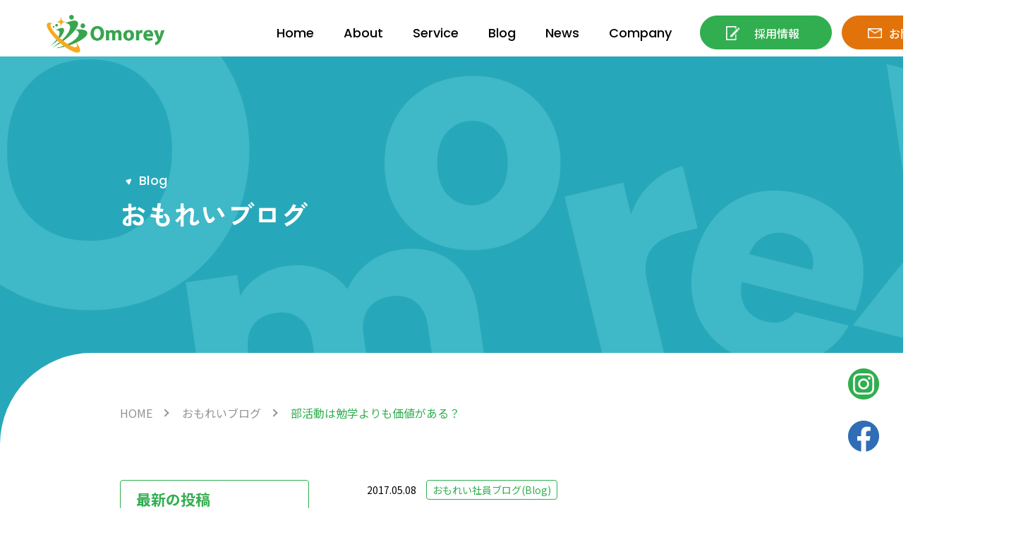

--- FILE ---
content_type: text/html; charset=UTF-8
request_url: https://www.omorey.com/article/4791
body_size: 11602
content:
<!DOCTYPE html>
<html dir="ltr" lang="ja" prefix="og: https://ogp.me/ns#">
<head>
<script
    src="https://cdn.jsdelivr.net/npm/viewport-extra@2.0.1/dist/iife/viewport-extra.min.js"
    defer
></script>
<script>
document.addEventListener('DOMContentLoaded', function() {
    var ua = navigator.userAgent
    var isSmartPhone = ua.indexOf('iPhone') > -1 ||
        (ua.indexOf('Android') > -1 && ua.indexOf('Mobile') > -1)
    var isTablet = !isSmartPhone && (
        ua.indexOf('iPad') > -1 ||
        (ua.indexOf('Macintosh') > -1 && 'ontouchend' in document) ||
        ua.indexOf('Android') > -1
    )
    if (isTablet) ViewportExtra.setContent({ minWidth: 1050 })
})
</script>
<meta charset="utf-8">
<meta name="viewport" content="width=device-width, initial-scale=1.0">
<meta name="apple-mobile-web-app-capable" content="no">
<meta name="apple-mobile-web-app-status-bar-style" content="default">
<meta name="format-detection" content="address=no">
<meta name="format-detection" content="telephone=no">
<meta name="author" content="株式会社おもれい |  高校生の部活フェスを全国に広げる会社。">
	<style>img:is([sizes="auto" i], [sizes^="auto," i]) { contain-intrinsic-size: 3000px 1500px }</style>
	
		<!-- All in One SEO 4.9.3 - aioseo.com -->
		<title>部活動は勉学よりも価値がある？ | 株式会社おもれい | 高校生の部活フェスを全国に広げる会社。</title>
	<meta name="description" content="こんばんは、大亀です。 今日はゴールデンウィーク明けの朝礼でした。 朝礼で話したの" />
	<meta name="robots" content="max-image-preview:large" />
	<meta name="author" content="omorey"/>
	<link rel="canonical" href="https://www.omorey.com/article/4791" />
	<meta name="generator" content="All in One SEO (AIOSEO) 4.9.3" />
		<meta property="og:locale" content="ja_JP" />
		<meta property="og:site_name" content="株式会社おもれい |  高校生の部活フェスを全国に広げる会社。 | 全国の部活を頑張る高校生に日本最大の部活フェスを企画しております。" />
		<meta property="og:type" content="article" />
		<meta property="og:title" content="部活動は勉学よりも価値がある？ | 株式会社おもれい | 高校生の部活フェスを全国に広げる会社。" />
		<meta property="og:description" content="こんばんは、大亀です。 今日はゴールデンウィーク明けの朝礼でした。 朝礼で話したの" />
		<meta property="og:url" content="https://www.omorey.com/article/4791" />
		<meta property="og:image" content="https://www.omorey.com/wp-content/uploads/2023/07/ogp.png" />
		<meta property="og:image:secure_url" content="https://www.omorey.com/wp-content/uploads/2023/07/ogp.png" />
		<meta property="og:image:width" content="1200" />
		<meta property="og:image:height" content="630" />
		<meta property="article:published_time" content="2017-05-08T12:23:21+00:00" />
		<meta property="article:modified_time" content="2017-05-08T12:23:21+00:00" />
		<meta name="twitter:card" content="summary" />
		<meta name="twitter:title" content="部活動は勉学よりも価値がある？ | 株式会社おもれい | 高校生の部活フェスを全国に広げる会社。" />
		<meta name="twitter:description" content="こんばんは、大亀です。 今日はゴールデンウィーク明けの朝礼でした。 朝礼で話したの" />
		<meta name="twitter:image" content="https://www.omorey.com/wp-content/uploads/2023/07/ogp.png" />
		<script type="application/ld+json" class="aioseo-schema">
			{"@context":"https:\/\/schema.org","@graph":[{"@type":"Article","@id":"https:\/\/www.omorey.com\/article\/4791#article","name":"\u90e8\u6d3b\u52d5\u306f\u52c9\u5b66\u3088\u308a\u3082\u4fa1\u5024\u304c\u3042\u308b\uff1f | \u682a\u5f0f\u4f1a\u793e\u304a\u3082\u308c\u3044 | \u9ad8\u6821\u751f\u306e\u90e8\u6d3b\u30d5\u30a7\u30b9\u3092\u5168\u56fd\u306b\u5e83\u3052\u308b\u4f1a\u793e\u3002","headline":"\u90e8\u6d3b\u52d5\u306f\u52c9\u5b66\u3088\u308a\u3082\u4fa1\u5024\u304c\u3042\u308b\uff1f","author":{"@id":"https:\/\/www.omorey.com\/article\/author\/omorey#author"},"publisher":{"@id":"https:\/\/www.omorey.com\/#organization"},"image":{"@type":"ImageObject","url":"https:\/\/www.omorey.com\/wp-content\/uploads\/2017\/03\/0764277e4e1d0859a68fc746a161ebc1_l.jpg","@id":"https:\/\/www.omorey.com\/article\/4791\/#articleImage","width":4928,"height":3264},"datePublished":"2017-05-08T21:23:21+09:00","dateModified":"2017-05-08T21:23:21+09:00","inLanguage":"ja","mainEntityOfPage":{"@id":"https:\/\/www.omorey.com\/article\/4791#webpage"},"isPartOf":{"@id":"https:\/\/www.omorey.com\/article\/4791#webpage"},"articleSection":"\u304a\u3082\u308c\u3044\u793e\u54e1\u30d6\u30ed\u30b0(Blog)"},{"@type":"BreadcrumbList","@id":"https:\/\/www.omorey.com\/article\/4791#breadcrumblist","itemListElement":[{"@type":"ListItem","@id":"https:\/\/www.omorey.com#listItem","position":1,"name":"\u30db\u30fc\u30e0","item":"https:\/\/www.omorey.com","nextItem":{"@type":"ListItem","@id":"https:\/\/www.omorey.com\/article\/category\/blog#listItem","name":"\u304a\u3082\u308c\u3044\u793e\u54e1\u30d6\u30ed\u30b0(Blog)"}},{"@type":"ListItem","@id":"https:\/\/www.omorey.com\/article\/category\/blog#listItem","position":2,"name":"\u304a\u3082\u308c\u3044\u793e\u54e1\u30d6\u30ed\u30b0(Blog)","item":"https:\/\/www.omorey.com\/article\/category\/blog","nextItem":{"@type":"ListItem","@id":"https:\/\/www.omorey.com\/article\/4791#listItem","name":"\u90e8\u6d3b\u52d5\u306f\u52c9\u5b66\u3088\u308a\u3082\u4fa1\u5024\u304c\u3042\u308b\uff1f"},"previousItem":{"@type":"ListItem","@id":"https:\/\/www.omorey.com#listItem","name":"\u30db\u30fc\u30e0"}},{"@type":"ListItem","@id":"https:\/\/www.omorey.com\/article\/4791#listItem","position":3,"name":"\u90e8\u6d3b\u52d5\u306f\u52c9\u5b66\u3088\u308a\u3082\u4fa1\u5024\u304c\u3042\u308b\uff1f","previousItem":{"@type":"ListItem","@id":"https:\/\/www.omorey.com\/article\/category\/blog#listItem","name":"\u304a\u3082\u308c\u3044\u793e\u54e1\u30d6\u30ed\u30b0(Blog)"}}]},{"@type":"Organization","@id":"https:\/\/www.omorey.com\/#organization","name":"\u682a\u5f0f\u4f1a\u793e\u304a\u3082\u308c\u3044 | \u9ad8\u6821\u751f\u306e\u90e8\u6d3b\u30d5\u30a7\u30b9\u3092\u5168\u56fd\u306b\u5e83\u3052\u308b\u4f1a\u793e\u3002","description":"\u5168\u56fd\u306e\u90e8\u6d3b\u3092\u9811\u5f35\u308b\u9ad8\u6821\u751f\u306b\u65e5\u672c\u6700\u5927\u306e\u90e8\u6d3b\u30d5\u30a7\u30b9\u3092\u4f01\u753b\u3057\u3066\u304a\u308a\u307e\u3059\u3002","url":"https:\/\/www.omorey.com\/"},{"@type":"Person","@id":"https:\/\/www.omorey.com\/article\/author\/omorey#author","url":"https:\/\/www.omorey.com\/article\/author\/omorey","name":"omorey","image":{"@type":"ImageObject","@id":"https:\/\/www.omorey.com\/article\/4791#authorImage","url":"https:\/\/secure.gravatar.com\/avatar\/add5fb05c3838878c1ccebf1f2931de5664bef68f46b792db9a44ff5968903ba?s=96&d=mm&r=g","width":96,"height":96,"caption":"omorey"}},{"@type":"WebPage","@id":"https:\/\/www.omorey.com\/article\/4791#webpage","url":"https:\/\/www.omorey.com\/article\/4791","name":"\u90e8\u6d3b\u52d5\u306f\u52c9\u5b66\u3088\u308a\u3082\u4fa1\u5024\u304c\u3042\u308b\uff1f | \u682a\u5f0f\u4f1a\u793e\u304a\u3082\u308c\u3044 | \u9ad8\u6821\u751f\u306e\u90e8\u6d3b\u30d5\u30a7\u30b9\u3092\u5168\u56fd\u306b\u5e83\u3052\u308b\u4f1a\u793e\u3002","description":"\u3053\u3093\u3070\u3093\u306f\u3001\u5927\u4e80\u3067\u3059\u3002 \u4eca\u65e5\u306f\u30b4\u30fc\u30eb\u30c7\u30f3\u30a6\u30a3\u30fc\u30af\u660e\u3051\u306e\u671d\u793c\u3067\u3057\u305f\u3002 \u671d\u793c\u3067\u8a71\u3057\u305f\u306e","inLanguage":"ja","isPartOf":{"@id":"https:\/\/www.omorey.com\/#website"},"breadcrumb":{"@id":"https:\/\/www.omorey.com\/article\/4791#breadcrumblist"},"author":{"@id":"https:\/\/www.omorey.com\/article\/author\/omorey#author"},"creator":{"@id":"https:\/\/www.omorey.com\/article\/author\/omorey#author"},"datePublished":"2017-05-08T21:23:21+09:00","dateModified":"2017-05-08T21:23:21+09:00"},{"@type":"WebSite","@id":"https:\/\/www.omorey.com\/#website","url":"https:\/\/www.omorey.com\/","name":"\u682a\u5f0f\u4f1a\u793e\u304a\u3082\u308c\u3044 | \u9ad8\u6821\u751f\u306e\u90e8\u6d3b\u30d5\u30a7\u30b9\u3092\u5168\u56fd\u306b\u5e83\u3052\u308b\u4f1a\u793e\u3002","description":"\u5168\u56fd\u306e\u90e8\u6d3b\u3092\u9811\u5f35\u308b\u9ad8\u6821\u751f\u306b\u65e5\u672c\u6700\u5927\u306e\u90e8\u6d3b\u30d5\u30a7\u30b9\u3092\u4f01\u753b\u3057\u3066\u304a\u308a\u307e\u3059\u3002","inLanguage":"ja","publisher":{"@id":"https:\/\/www.omorey.com\/#organization"}}]}
		</script>
		<!-- All in One SEO -->

<link rel='dns-prefetch' href='//www.googletagmanager.com' />
<style id='global-styles-inline-css'>
:root{--wp--preset--aspect-ratio--square: 1;--wp--preset--aspect-ratio--4-3: 4/3;--wp--preset--aspect-ratio--3-4: 3/4;--wp--preset--aspect-ratio--3-2: 3/2;--wp--preset--aspect-ratio--2-3: 2/3;--wp--preset--aspect-ratio--16-9: 16/9;--wp--preset--aspect-ratio--9-16: 9/16;--wp--preset--color--black: #000000;--wp--preset--color--cyan-bluish-gray: #abb8c3;--wp--preset--color--white: #ffffff;--wp--preset--color--pale-pink: #f78da7;--wp--preset--color--vivid-red: #cf2e2e;--wp--preset--color--luminous-vivid-orange: #ff6900;--wp--preset--color--luminous-vivid-amber: #fcb900;--wp--preset--color--light-green-cyan: #7bdcb5;--wp--preset--color--vivid-green-cyan: #00d084;--wp--preset--color--pale-cyan-blue: #8ed1fc;--wp--preset--color--vivid-cyan-blue: #0693e3;--wp--preset--color--vivid-purple: #9b51e0;--wp--preset--color--base: #ffffff;--wp--preset--color--contrast: #000000;--wp--preset--color--primary: #9DFF20;--wp--preset--color--secondary: #345C00;--wp--preset--color--tertiary: #F6F6F6;--wp--preset--gradient--vivid-cyan-blue-to-vivid-purple: linear-gradient(135deg,rgba(6,147,227,1) 0%,rgb(155,81,224) 100%);--wp--preset--gradient--light-green-cyan-to-vivid-green-cyan: linear-gradient(135deg,rgb(122,220,180) 0%,rgb(0,208,130) 100%);--wp--preset--gradient--luminous-vivid-amber-to-luminous-vivid-orange: linear-gradient(135deg,rgba(252,185,0,1) 0%,rgba(255,105,0,1) 100%);--wp--preset--gradient--luminous-vivid-orange-to-vivid-red: linear-gradient(135deg,rgba(255,105,0,1) 0%,rgb(207,46,46) 100%);--wp--preset--gradient--very-light-gray-to-cyan-bluish-gray: linear-gradient(135deg,rgb(238,238,238) 0%,rgb(169,184,195) 100%);--wp--preset--gradient--cool-to-warm-spectrum: linear-gradient(135deg,rgb(74,234,220) 0%,rgb(151,120,209) 20%,rgb(207,42,186) 40%,rgb(238,44,130) 60%,rgb(251,105,98) 80%,rgb(254,248,76) 100%);--wp--preset--gradient--blush-light-purple: linear-gradient(135deg,rgb(255,206,236) 0%,rgb(152,150,240) 100%);--wp--preset--gradient--blush-bordeaux: linear-gradient(135deg,rgb(254,205,165) 0%,rgb(254,45,45) 50%,rgb(107,0,62) 100%);--wp--preset--gradient--luminous-dusk: linear-gradient(135deg,rgb(255,203,112) 0%,rgb(199,81,192) 50%,rgb(65,88,208) 100%);--wp--preset--gradient--pale-ocean: linear-gradient(135deg,rgb(255,245,203) 0%,rgb(182,227,212) 50%,rgb(51,167,181) 100%);--wp--preset--gradient--electric-grass: linear-gradient(135deg,rgb(202,248,128) 0%,rgb(113,206,126) 100%);--wp--preset--gradient--midnight: linear-gradient(135deg,rgb(2,3,129) 0%,rgb(40,116,252) 100%);--wp--preset--font-size--small: clamp(0.875rem, 0.875rem + ((1vw - 0.2rem) * 0.227), 1rem);--wp--preset--font-size--medium: clamp(1rem, 1rem + ((1vw - 0.2rem) * 0.227), 1.125rem);--wp--preset--font-size--large: clamp(1.75rem, 1.75rem + ((1vw - 0.2rem) * 0.227), 1.875rem);--wp--preset--font-size--x-large: 2.25rem;--wp--preset--font-size--xx-large: clamp(4rem, 4rem + ((1vw - 0.2rem) * 10.909), 10rem);--wp--preset--font-family--dm-sans: "DM Sans", sans-serif;--wp--preset--font-family--ibm-plex-mono: 'IBM Plex Mono', monospace;--wp--preset--font-family--inter: "Inter", sans-serif;--wp--preset--font-family--system-font: -apple-system,BlinkMacSystemFont,"Segoe UI",Roboto,Oxygen-Sans,Ubuntu,Cantarell,"Helvetica Neue",sans-serif;--wp--preset--font-family--source-serif-pro: "Source Serif Pro", serif;--wp--preset--spacing--20: 0.44rem;--wp--preset--spacing--30: clamp(1.5rem, 5vw, 2rem);--wp--preset--spacing--40: clamp(1.8rem, 1.8rem + ((1vw - 0.48rem) * 2.885), 3rem);--wp--preset--spacing--50: clamp(2.5rem, 8vw, 4.5rem);--wp--preset--spacing--60: clamp(3.75rem, 10vw, 7rem);--wp--preset--spacing--70: clamp(5rem, 5.25rem + ((1vw - 0.48rem) * 9.096), 8rem);--wp--preset--spacing--80: clamp(7rem, 14vw, 11rem);--wp--preset--shadow--natural: 6px 6px 9px rgba(0, 0, 0, 0.2);--wp--preset--shadow--deep: 12px 12px 50px rgba(0, 0, 0, 0.4);--wp--preset--shadow--sharp: 6px 6px 0px rgba(0, 0, 0, 0.2);--wp--preset--shadow--outlined: 6px 6px 0px -3px rgba(255, 255, 255, 1), 6px 6px rgba(0, 0, 0, 1);--wp--preset--shadow--crisp: 6px 6px 0px rgba(0, 0, 0, 1);}:root { --wp--style--global--content-size: 650px;--wp--style--global--wide-size: 1200px; }:where(body) { margin: 0; }.wp-site-blocks { padding-top: var(--wp--style--root--padding-top); padding-bottom: var(--wp--style--root--padding-bottom); }.has-global-padding { padding-right: var(--wp--style--root--padding-right); padding-left: var(--wp--style--root--padding-left); }.has-global-padding > .alignfull { margin-right: calc(var(--wp--style--root--padding-right) * -1); margin-left: calc(var(--wp--style--root--padding-left) * -1); }.has-global-padding :where(:not(.alignfull.is-layout-flow) > .has-global-padding:not(.wp-block-block, .alignfull)) { padding-right: 0; padding-left: 0; }.has-global-padding :where(:not(.alignfull.is-layout-flow) > .has-global-padding:not(.wp-block-block, .alignfull)) > .alignfull { margin-left: 0; margin-right: 0; }.wp-site-blocks > .alignleft { float: left; margin-right: 2em; }.wp-site-blocks > .alignright { float: right; margin-left: 2em; }.wp-site-blocks > .aligncenter { justify-content: center; margin-left: auto; margin-right: auto; }:where(.wp-site-blocks) > * { margin-block-start: 1.5rem; margin-block-end: 0; }:where(.wp-site-blocks) > :first-child { margin-block-start: 0; }:where(.wp-site-blocks) > :last-child { margin-block-end: 0; }:root { --wp--style--block-gap: 1.5rem; }:root :where(.is-layout-flow) > :first-child{margin-block-start: 0;}:root :where(.is-layout-flow) > :last-child{margin-block-end: 0;}:root :where(.is-layout-flow) > *{margin-block-start: 1.5rem;margin-block-end: 0;}:root :where(.is-layout-constrained) > :first-child{margin-block-start: 0;}:root :where(.is-layout-constrained) > :last-child{margin-block-end: 0;}:root :where(.is-layout-constrained) > *{margin-block-start: 1.5rem;margin-block-end: 0;}:root :where(.is-layout-flex){gap: 1.5rem;}:root :where(.is-layout-grid){gap: 1.5rem;}.is-layout-flow > .alignleft{float: left;margin-inline-start: 0;margin-inline-end: 2em;}.is-layout-flow > .alignright{float: right;margin-inline-start: 2em;margin-inline-end: 0;}.is-layout-flow > .aligncenter{margin-left: auto !important;margin-right: auto !important;}.is-layout-constrained > .alignleft{float: left;margin-inline-start: 0;margin-inline-end: 2em;}.is-layout-constrained > .alignright{float: right;margin-inline-start: 2em;margin-inline-end: 0;}.is-layout-constrained > .aligncenter{margin-left: auto !important;margin-right: auto !important;}.is-layout-constrained > :where(:not(.alignleft):not(.alignright):not(.alignfull)){max-width: var(--wp--style--global--content-size);margin-left: auto !important;margin-right: auto !important;}.is-layout-constrained > .alignwide{max-width: var(--wp--style--global--wide-size);}body .is-layout-flex{display: flex;}.is-layout-flex{flex-wrap: wrap;align-items: center;}.is-layout-flex > :is(*, div){margin: 0;}body .is-layout-grid{display: grid;}.is-layout-grid > :is(*, div){margin: 0;}body{background-color: var(--wp--preset--color--base);color: var(--wp--preset--color--contrast);font-family: var(--wp--preset--font-family--system-font);font-size: var(--wp--preset--font-size--medium);line-height: 1.6;--wp--style--root--padding-top: var(--wp--preset--spacing--40);--wp--style--root--padding-right: var(--wp--preset--spacing--30);--wp--style--root--padding-bottom: var(--wp--preset--spacing--40);--wp--style--root--padding-left: var(--wp--preset--spacing--30);}a:where(:not(.wp-element-button)){color: var(--wp--preset--color--contrast);text-decoration: underline;}:root :where(a:where(:not(.wp-element-button)):hover){text-decoration: none;}:root :where(a:where(:not(.wp-element-button)):focus){text-decoration: underline dashed;}:root :where(a:where(:not(.wp-element-button)):active){color: var(--wp--preset--color--secondary);text-decoration: none;}h1, h2, h3, h4, h5, h6{font-weight: 400;line-height: 1.4;}h1{font-size: clamp(2.032rem, 2.032rem + ((1vw - 0.2rem) * 2.896), 3.625rem);line-height: 1.2;}h2{font-size: clamp(2.625rem, calc(2.625rem + ((1vw - 0.48rem) * 8.4135)), 3.25rem);line-height: 1.2;}h3{font-size: var(--wp--preset--font-size--x-large);}h4{font-size: var(--wp--preset--font-size--large);}h5{font-size: var(--wp--preset--font-size--medium);font-weight: 700;text-transform: uppercase;}h6{font-size: var(--wp--preset--font-size--medium);text-transform: uppercase;}:root :where(.wp-element-button, .wp-block-button__link){background-color: var(--wp--preset--color--primary);border-radius: 0;border-width: 0;color: var(--wp--preset--color--contrast);font-family: inherit;font-size: inherit;line-height: inherit;padding: calc(0.667em + 2px) calc(1.333em + 2px);text-decoration: none;}:root :where(.wp-element-button:visited, .wp-block-button__link:visited){color: var(--wp--preset--color--contrast);}:root :where(.wp-element-button:hover, .wp-block-button__link:hover){background-color: var(--wp--preset--color--contrast);color: var(--wp--preset--color--base);}:root :where(.wp-element-button:focus, .wp-block-button__link:focus){background-color: var(--wp--preset--color--contrast);color: var(--wp--preset--color--base);}:root :where(.wp-element-button:active, .wp-block-button__link:active){background-color: var(--wp--preset--color--secondary);color: var(--wp--preset--color--base);}.has-black-color{color: var(--wp--preset--color--black) !important;}.has-cyan-bluish-gray-color{color: var(--wp--preset--color--cyan-bluish-gray) !important;}.has-white-color{color: var(--wp--preset--color--white) !important;}.has-pale-pink-color{color: var(--wp--preset--color--pale-pink) !important;}.has-vivid-red-color{color: var(--wp--preset--color--vivid-red) !important;}.has-luminous-vivid-orange-color{color: var(--wp--preset--color--luminous-vivid-orange) !important;}.has-luminous-vivid-amber-color{color: var(--wp--preset--color--luminous-vivid-amber) !important;}.has-light-green-cyan-color{color: var(--wp--preset--color--light-green-cyan) !important;}.has-vivid-green-cyan-color{color: var(--wp--preset--color--vivid-green-cyan) !important;}.has-pale-cyan-blue-color{color: var(--wp--preset--color--pale-cyan-blue) !important;}.has-vivid-cyan-blue-color{color: var(--wp--preset--color--vivid-cyan-blue) !important;}.has-vivid-purple-color{color: var(--wp--preset--color--vivid-purple) !important;}.has-base-color{color: var(--wp--preset--color--base) !important;}.has-contrast-color{color: var(--wp--preset--color--contrast) !important;}.has-primary-color{color: var(--wp--preset--color--primary) !important;}.has-secondary-color{color: var(--wp--preset--color--secondary) !important;}.has-tertiary-color{color: var(--wp--preset--color--tertiary) !important;}.has-black-background-color{background-color: var(--wp--preset--color--black) !important;}.has-cyan-bluish-gray-background-color{background-color: var(--wp--preset--color--cyan-bluish-gray) !important;}.has-white-background-color{background-color: var(--wp--preset--color--white) !important;}.has-pale-pink-background-color{background-color: var(--wp--preset--color--pale-pink) !important;}.has-vivid-red-background-color{background-color: var(--wp--preset--color--vivid-red) !important;}.has-luminous-vivid-orange-background-color{background-color: var(--wp--preset--color--luminous-vivid-orange) !important;}.has-luminous-vivid-amber-background-color{background-color: var(--wp--preset--color--luminous-vivid-amber) !important;}.has-light-green-cyan-background-color{background-color: var(--wp--preset--color--light-green-cyan) !important;}.has-vivid-green-cyan-background-color{background-color: var(--wp--preset--color--vivid-green-cyan) !important;}.has-pale-cyan-blue-background-color{background-color: var(--wp--preset--color--pale-cyan-blue) !important;}.has-vivid-cyan-blue-background-color{background-color: var(--wp--preset--color--vivid-cyan-blue) !important;}.has-vivid-purple-background-color{background-color: var(--wp--preset--color--vivid-purple) !important;}.has-base-background-color{background-color: var(--wp--preset--color--base) !important;}.has-contrast-background-color{background-color: var(--wp--preset--color--contrast) !important;}.has-primary-background-color{background-color: var(--wp--preset--color--primary) !important;}.has-secondary-background-color{background-color: var(--wp--preset--color--secondary) !important;}.has-tertiary-background-color{background-color: var(--wp--preset--color--tertiary) !important;}.has-black-border-color{border-color: var(--wp--preset--color--black) !important;}.has-cyan-bluish-gray-border-color{border-color: var(--wp--preset--color--cyan-bluish-gray) !important;}.has-white-border-color{border-color: var(--wp--preset--color--white) !important;}.has-pale-pink-border-color{border-color: var(--wp--preset--color--pale-pink) !important;}.has-vivid-red-border-color{border-color: var(--wp--preset--color--vivid-red) !important;}.has-luminous-vivid-orange-border-color{border-color: var(--wp--preset--color--luminous-vivid-orange) !important;}.has-luminous-vivid-amber-border-color{border-color: var(--wp--preset--color--luminous-vivid-amber) !important;}.has-light-green-cyan-border-color{border-color: var(--wp--preset--color--light-green-cyan) !important;}.has-vivid-green-cyan-border-color{border-color: var(--wp--preset--color--vivid-green-cyan) !important;}.has-pale-cyan-blue-border-color{border-color: var(--wp--preset--color--pale-cyan-blue) !important;}.has-vivid-cyan-blue-border-color{border-color: var(--wp--preset--color--vivid-cyan-blue) !important;}.has-vivid-purple-border-color{border-color: var(--wp--preset--color--vivid-purple) !important;}.has-base-border-color{border-color: var(--wp--preset--color--base) !important;}.has-contrast-border-color{border-color: var(--wp--preset--color--contrast) !important;}.has-primary-border-color{border-color: var(--wp--preset--color--primary) !important;}.has-secondary-border-color{border-color: var(--wp--preset--color--secondary) !important;}.has-tertiary-border-color{border-color: var(--wp--preset--color--tertiary) !important;}.has-vivid-cyan-blue-to-vivid-purple-gradient-background{background: var(--wp--preset--gradient--vivid-cyan-blue-to-vivid-purple) !important;}.has-light-green-cyan-to-vivid-green-cyan-gradient-background{background: var(--wp--preset--gradient--light-green-cyan-to-vivid-green-cyan) !important;}.has-luminous-vivid-amber-to-luminous-vivid-orange-gradient-background{background: var(--wp--preset--gradient--luminous-vivid-amber-to-luminous-vivid-orange) !important;}.has-luminous-vivid-orange-to-vivid-red-gradient-background{background: var(--wp--preset--gradient--luminous-vivid-orange-to-vivid-red) !important;}.has-very-light-gray-to-cyan-bluish-gray-gradient-background{background: var(--wp--preset--gradient--very-light-gray-to-cyan-bluish-gray) !important;}.has-cool-to-warm-spectrum-gradient-background{background: var(--wp--preset--gradient--cool-to-warm-spectrum) !important;}.has-blush-light-purple-gradient-background{background: var(--wp--preset--gradient--blush-light-purple) !important;}.has-blush-bordeaux-gradient-background{background: var(--wp--preset--gradient--blush-bordeaux) !important;}.has-luminous-dusk-gradient-background{background: var(--wp--preset--gradient--luminous-dusk) !important;}.has-pale-ocean-gradient-background{background: var(--wp--preset--gradient--pale-ocean) !important;}.has-electric-grass-gradient-background{background: var(--wp--preset--gradient--electric-grass) !important;}.has-midnight-gradient-background{background: var(--wp--preset--gradient--midnight) !important;}.has-small-font-size{font-size: var(--wp--preset--font-size--small) !important;}.has-medium-font-size{font-size: var(--wp--preset--font-size--medium) !important;}.has-large-font-size{font-size: var(--wp--preset--font-size--large) !important;}.has-x-large-font-size{font-size: var(--wp--preset--font-size--x-large) !important;}.has-xx-large-font-size{font-size: var(--wp--preset--font-size--xx-large) !important;}.has-dm-sans-font-family{font-family: var(--wp--preset--font-family--dm-sans) !important;}.has-ibm-plex-mono-font-family{font-family: var(--wp--preset--font-family--ibm-plex-mono) !important;}.has-inter-font-family{font-family: var(--wp--preset--font-family--inter) !important;}.has-system-font-font-family{font-family: var(--wp--preset--font-family--system-font) !important;}.has-source-serif-pro-font-family{font-family: var(--wp--preset--font-family--source-serif-pro) !important;}
</style>
<link rel='stylesheet' id='contact-form-7-css' href='https://www.omorey.com/wp-content/plugins/contact-form-7/includes/css/styles.css' media='all' />
<link rel='stylesheet' id='cf7msm_styles-css' href='https://www.omorey.com/wp-content/plugins/contact-form-7-multi-step-module/resources/cf7msm.css' media='all' />
<link rel='stylesheet' id='wp-pagenavi-css' href='https://www.omorey.com/wp-content/plugins/wp-pagenavi/pagenavi-css.css' media='all' />
<script src="https://www.omorey.com/wp-includes/js/jquery/jquery.min.js" id="jquery-core-js"></script>
<script src="https://www.omorey.com/wp-includes/js/jquery/jquery-migrate.min.js" id="jquery-migrate-js"></script>
<meta name="generator" content="Site Kit by Google 1.167.0" /><meta name="google-site-verification" content="TkfBHlD9w9gicg7mfTXk2eSyskH6ExXUrTkiS-LApSM"><style class='wp-fonts-local'>
@font-face{font-family:"DM Sans";font-style:normal;font-weight:400;font-display:fallback;src:url('https://www.omorey.com/wp-content/themes/twentytwentythree/assets/fonts/dm-sans/DMSans-Regular.woff2') format('woff2');font-stretch:normal;}
@font-face{font-family:"DM Sans";font-style:italic;font-weight:400;font-display:fallback;src:url('https://www.omorey.com/wp-content/themes/twentytwentythree/assets/fonts/dm-sans/DMSans-Regular-Italic.woff2') format('woff2');font-stretch:normal;}
@font-face{font-family:"DM Sans";font-style:normal;font-weight:700;font-display:fallback;src:url('https://www.omorey.com/wp-content/themes/twentytwentythree/assets/fonts/dm-sans/DMSans-Bold.woff2') format('woff2');font-stretch:normal;}
@font-face{font-family:"DM Sans";font-style:italic;font-weight:700;font-display:fallback;src:url('https://www.omorey.com/wp-content/themes/twentytwentythree/assets/fonts/dm-sans/DMSans-Bold-Italic.woff2') format('woff2');font-stretch:normal;}
@font-face{font-family:"IBM Plex Mono";font-style:normal;font-weight:300;font-display:block;src:url('https://www.omorey.com/wp-content/themes/twentytwentythree/assets/fonts/ibm-plex-mono/IBMPlexMono-Light.woff2') format('woff2');font-stretch:normal;}
@font-face{font-family:"IBM Plex Mono";font-style:normal;font-weight:400;font-display:block;src:url('https://www.omorey.com/wp-content/themes/twentytwentythree/assets/fonts/ibm-plex-mono/IBMPlexMono-Regular.woff2') format('woff2');font-stretch:normal;}
@font-face{font-family:"IBM Plex Mono";font-style:italic;font-weight:400;font-display:block;src:url('https://www.omorey.com/wp-content/themes/twentytwentythree/assets/fonts/ibm-plex-mono/IBMPlexMono-Italic.woff2') format('woff2');font-stretch:normal;}
@font-face{font-family:"IBM Plex Mono";font-style:normal;font-weight:700;font-display:block;src:url('https://www.omorey.com/wp-content/themes/twentytwentythree/assets/fonts/ibm-plex-mono/IBMPlexMono-Bold.woff2') format('woff2');font-stretch:normal;}
@font-face{font-family:Inter;font-style:normal;font-weight:200 900;font-display:fallback;src:url('https://www.omorey.com/wp-content/themes/twentytwentythree/assets/fonts/inter/Inter-VariableFont_slnt,wght.ttf') format('truetype');font-stretch:normal;}
@font-face{font-family:"Source Serif Pro";font-style:normal;font-weight:200 900;font-display:fallback;src:url('https://www.omorey.com/wp-content/themes/twentytwentythree/assets/fonts/source-serif-pro/SourceSerif4Variable-Roman.ttf.woff2') format('woff2');font-stretch:normal;}
@font-face{font-family:"Source Serif Pro";font-style:italic;font-weight:200 900;font-display:fallback;src:url('https://www.omorey.com/wp-content/themes/twentytwentythree/assets/fonts/source-serif-pro/SourceSerif4Variable-Italic.ttf.woff2') format('woff2');font-stretch:normal;}
</style>
<link rel="stylesheet" href="https://www.omorey.com/wp-content/themes/omorey2023/assets/css/normalize.css">
<link rel="preconnect" href="https://fonts.googleapis.com">
<link rel="preconnect" href="https://fonts.gstatic.com" crossorigin>
<link href="https://fonts.googleapis.com/css2?family=Noto+Sans+JP:wght@100;200;300;400;500;600;700;800;900&display=swap" rel="stylesheet">
<link href="https://fonts.googleapis.com/css2?family=Poppins:ital,wght@0,400;0,500;0,600;0,700;0,800;0,900;1,100;1,200;1,300;1,400;1,500;1,600;1,700;1,800;1,900&display=swap" rel="stylesheet">
<link href="https://fonts.googleapis.com/css2?family=Zen+Kaku+Gothic+New:wght@300;400;500;700;900&display=swap" rel="stylesheet">
<link rel="stylesheet" href="https://www.omorey.com/wp-content/themes/omorey2023/assets/css/style.css?20260115142339">
<link rel="stylesheet" href="https://www.omorey.com/wp-content/themes/omorey2023/assets/css/addition.css?20260115142339">
<script src="https://code.jquery.com/jquery-3.7.0.js" crossorigin="anonymous"></script>

    <script async src="https://www.google-analytics.com/analytics.js"></script>
    <script type="text/javascript">
        var _gaq = _gaq || [];
        _gaq.push(['_setAccount', 'UA-35988256-1']);
        _gaq.push(['_trackPageview']);

        (function() {
        var ga = document.createElement('script'); ga.type = 'text/javascript'; ga.async = true;
        ga.src = ('https:' == document.location.protocol ? 'https://ssl' : 'http://www') + '.google-analytics.com/ga.js';
        var s = document.getElementsByTagName('script')[0]; s.parentNode.insertBefore(ga, s);
        })();
    </script>


</head>

<body class="wp-singular post-template-default single single-post postid-4791 single-format-standard wp-embed-responsive wp-theme-twentytwentythree wp-child-theme-omorey2023" id="top" ontouchstart="">
<div id="wrap">

<style>
  .topbar {
    height: 80px;
  }
  @media only screen and (max-width: 520px) {
    .topbar {
        height: 70px;
    }
}
</style>
<div class="topbar">
    <div class="container_middle">
      <div class="flex">
        <h1 class="topbar__logo">
          <a href="/">
            <img src="https://www.omorey.com/wp-content/themes/omorey2023/assets/img/logo.png" alt="株式会社Omorey">
          </a>
        </h1>
        <div class="topbar__menu">
          <div class="flex">
            <nav class="topbar__nav">
              <ul class="flex">
                <li>
                  <a href="/" class="wf_en">
                    <span>
                      Home
                    </span>
                  </a>
                </li>
                <li>
                  <a href="/about_us/" class="wf_en">
                    <span>
                      About
                    </span>
                  </a>
                </li>
                <li>
                  <a href="/services/" class="wf_en">
                    <span>
                      Service
                    </span>
                  </a>
                </li>
                <li>
                  <a href="/blog/" class="wf_en">
                    <span>
                      Blog
                    </span>
                  </a>
                </li>
                <li>
                  <a href="/news/" class="wf_en">
                    <span>
                      News
                    </span>
                  </a>
                </li>
                <li>
                  <a href="/company/" class="wf_en">
                    <span>
                      Company
                    </span>
                  </a>
                </li>
              </ul>
            </nav>
            <div class="topbar__cv">
              <ul class="flex">
                <li class="topbar__cv--recruit">
                  <a href="/recruit/" class="btn__primary btn__radius">
                    <span>採用情報</span>
                  </a>
                </li>
                <li class="topbar__cv--contact">
                  <a href="/contact/" class="btn__secondary btn__radius">
                    <span>お問い合わせ</span>
                  </a>
                </li>
              </ul>
            </div>
          </div>
        </div>
      </div>
    </div>

    <div id="navArea">
      <nav class="gnav_sp">
        <div class="inner">
          <div class="global_menu_container">
            <ul class="global_menu">
              <li>
                  <span class="wf_en">
                    <a href="/" class="">Home</a>
                  </span>
              </li>
              <li>
                  <span class="wf_en">
                    <a href="/about_us/" class="">About</a>
                  </span>
              </li>
              <li>
                  <span class="wf_en">
                    <a href="/services/" class="">Service</a>
                  </span>
              </li>
              <li>
                  <span class="wf_en">
                    <a href="/blog/" class="">Blog</a>
                  </span>
              </li>
              <li>
                  <span class="wf_en">
                    <a href="/news/" class="">News</a>
                  </span>
              </li>
              <li>
                  <span class="wf_en">
                    <a href="/company/" class="">Company</a>
                  </span>
              </li>
              <li>
                  <span class="wf_en">
                    <a href="/recruit/" class="">Recruit</a>
                  </span>
              </li>
              <li>
                  <span class="wf_en">
                    <a href="/contact/" class="">Contact</a>
                  </span>
              </li>
            </ul>
          </div>
        </div>
      </nav>
      <div class="toggle_btn">
        <span></span>
        <span></span>
        <span></span>
      </div>
    </div>
  </div>
  
<header>

  <div class="fv bg6">
    <div class="container_fluid">
      <div class="pc">
        <img class="fv__img" src="https://www.omorey.com/wp-content/themes/omorey2023/assets/img/fv__img.png" style="Omorey"> 
      </div>
      <div class="sp">
        <img class="fv__img" src="https://www.omorey.com/wp-content/themes/omorey2023/assets/img/fv__img__sp.png" style="Omorey"> 
      </div>
      <div class="container_narrow">
        <div class="fv__ttl">
          <span class="ttl__en updown ttl__en--white wf_en">
            <span>&nbsp;</span>
            <span>B</span>
            <span>l</span>
            <span>o</span>
            <span>g</span>
          </span>
          <span class="ttl__ja wf_ja fw700">おもれいブログ</span>
        </div>
      </div>
    </div>
  </div>
</header>

<main>

  <div class="bg1 container_fluid radius">

    <div class="container_narrow">
      <nav class="bread">
        <ul>
          <li><a href="/">HOME</a></li>
          <li><a href="/blog/">おもれいブログ</a></li>
          <li>部活動は勉学よりも価値がある？</li>
        </ul>
      </nav>
    </div>

    <div class="container_narrow">


  <section class="section news">
        <div class="flex_top">
          <div class="news__content">
            <div class="news__content--meta">
              <span class="info__news--date">2017.05.08</span>
  <span class="info__news--cat"><a href="/article/category/blog">おもれい社員ブログ(Blog)</a></span>              </div>
            <h1 class="news__content--ttl">
              <span class="">
                部活動は勉学よりも価値がある？              </span>
            </h1>

            <div class="news__content--txt single__content">

こんばんは、大亀です。

&nbsp;

今日はゴールデンウィーク明けの朝礼でした。

&nbsp;

朝礼で話したのは、部活動は勉学よりも価値があるのでは？という話をさせて頂きました。

&nbsp;

<img fetchpriority="high" decoding="async" class="alignnone size-medium wp-image-4360" src="https://www.omorey.com/wp-content/uploads/2017/03/0764277e4e1d0859a68fc746a161ebc1_l-300x199.jpg" alt="0764277e4e1d0859a68fc746a161ebc1_l" width="300" height="199" srcset="https://www.omorey.com/wp-content/uploads/2017/03/0764277e4e1d0859a68fc746a161ebc1_l-300x199.jpg 300w, https://www.omorey.com/wp-content/uploads/2017/03/0764277e4e1d0859a68fc746a161ebc1_l-1024x678.jpg 1024w" sizes="(max-width: 300px) 100vw, 300px" /></a>

&nbsp;

そう思った「きっかけ」は、このゴールデンウィークに実家で見た、私の高校時代の剣道の試合ビデオです。

&nbsp;

久しぶりに見る機会があり、自身の剣道の試合のビデオを見ていました。

&nbsp;

見ていると高校時代は真剣に取り組んでいたなと思い返しました。

&nbsp;

そのビデオを見ながら思い出したこととして、高校時代を振り返ってみると、社会人に必要とされる「目標達成」「活動計画」「チームワーク」といった経験は、勉強よりも部活動で学ばさせて頂いたと思います。

&nbsp;

部活を中心に高校時代を過ごしたという理由もありますが、部活動で学べたことは沢山あるなと感じました。

&nbsp;

当社の取り組む事業は、高校生の部活動サポートとなります。

&nbsp;

勉強と同じぐらい大切な、部活動の経験をより良く出来るように、業務をおこなっていきたいと思います。

&nbsp;

ゴールデンウィーク明けの朝礼は、そんな話をさせて頂きました。

&nbsp;

&nbsp;            </div>
          </div>


          <nav class="news__menu">
            <div class="news__menu--lst">
              <p class="news__menu--ttl">
                最新の投稿
              </p>
              <div class="info__news--lst">
                <ul>

    <li>
    <a href="https://www.omorey.com/article/42915">
      <span class="info__news--date">2025.12.17</span>
      <span class="info__news--txt">社員紹介#04</span>
    </a>
  </li>
    <li>
    <a href="https://www.omorey.com/article/42911">
      <span class="info__news--date">2025.12.12</span>
      <span class="info__news--txt">社員紹介#03</span>
    </a>
  </li>
    <li>
    <a href="https://www.omorey.com/article/42907">
      <span class="info__news--date">2025.12.08</span>
      <span class="info__news--txt">社員紹介 #02</span>
    </a>
  </li>
    <li>
    <a href="https://www.omorey.com/article/42898">
      <span class="info__news--date">2025.12.04</span>
      <span class="info__news--txt">社員紹介 #01</span>
    </a>
  </li>
    <li>
    <a href="https://www.omorey.com/article/42489">
      <span class="info__news--date">2025.02.12</span>
      <span class="info__news--txt">社内部活動</span>
    </a>
  </li>
    
                  </ul>
              </div>
            </div>
          </nav>
        
        </div>
      </section>
      
    </div>

  </div>

  <div class="bg2 container_xxxxxnarrow">
    <div class="prevnext">
      <div class="flex_top">
        <p><a href="https://www.omorey.com/article/4785" rel="prev">前の記事へ</a></p>
        <p><a href="https://www.omorey.com/article/4794" rel="next">次の記事へ</a></p>
      </div>
      <p class="prevnext__back--txt">
        <a href="/blog/">一覧へ戻る</a>
      </p>
    </div>
  </div>


  <div class="bg1 container_fluid">
    <div class="container_wide pt40">
   <section class="footer__recruit">
      <div class="container_narrow">
        <div class="footer__recruit--txt">
          <h2 class="footer__recruit--ttl">
            <span class="ttl__en updown ttl__en--white wf_en">
              <span>&nbsp;</span>
              <span>R</span>
              <span>e</span>
              <span>c</span>
              <span>r</span>
              <span>u</span>
              <span>i</span>
              <span>t</span>
            </span>
            <span class="ttl__ja wf_ja fw700">採用情報</span>
          </h2>
          <h3 class="footer__recruit--subttl">
            <span class="wf_ja fw700">私たちの「おもしろい」が<br>世界にたくさんの<br class="sp">「おもしろい」をつくる</span>
          </h3>
          <p>Omoreyで、人生を、世の中をおもしろくしたい！<br>そんな心豊かな仲間を募集しています。</p>
          <div class="footer__recruit--cv">
            <a href="/recruit/">
              <span>
                <img src="https://www.omorey.com/wp-content/themes/omorey2023/assets/img/footer__recruit--cv.png" alt="Recruit">
              </span>
            </a>
          </div>
        </div>
      </div>
      <div class="footer__recruit--img">
        <ul>
          <li class="footer__recruit--img1">
            <img class="image image1_1" src="https://www.omorey.com/wp-content/themes/omorey2023/assets/img/footer__recruit1_1.jpg">
            <img class="image image1_2" src="https://www.omorey.com/wp-content/themes/omorey2023/assets/img/footer__recruit1_2.jpg">
          </li>
          <li class="footer__recruit--img2">
            <img class="image image3_1" src="https://www.omorey.com/wp-content/themes/omorey2023/assets/img/footer__recruit3_1.jpg">
            <img class="image image3_2" src="https://www.omorey.com/wp-content/themes/omorey2023/assets/img/footer__recruit3_2.jpg">
          </li>
          <li class="footer__recruit--img3">
            <img class="image image2_1" src="https://www.omorey.com/wp-content/themes/omorey2023/assets/img/footer__recruit2_1.jpg">
            <img class="image image2_2" src="https://www.omorey.com/wp-content/themes/omorey2023/assets/img/footer__recruit2_2.jpg">
          </li>
          <li class="footer__recruit--img4">
            <img class="image image4_1" src="https://www.omorey.com/wp-content/themes/omorey2023/assets/img/footer__recruit4_1.jpg">
            <img class="image image4_2" src="https://www.omorey.com/wp-content/themes/omorey2023/assets/img/footer__recruit4_2.jpg">
          </li>
          <li class="footer__recruit--img5">
            <img src="https://www.omorey.com/wp-content/themes/omorey2023/assets/img/footer__recruit5.png" alt="">
          </li>
        </ul>
      </div>
    </section>
    <section class="footer__contact">
      <div class="container_middle">
        <div class="footer__contact--txt">
          <h2 class="footer__contact--ttl">
            <span class="ttl__en updown ttl__en--white wf_en">
              <span>&nbsp;</span>
              <span>C</span>
              <span>o</span>
              <span>n</span>
              <span>t</span>
              <span>a</span>
              <span>c</span>
              <span>t</span>
            </span>
            <span class="ttl__ja wf_ja fw700">お問い合わせ</span>
          </h2>
          <p>会社のこと、サービスのこと、<br class="sp">協賛についてなど、<br>なんでもお気軽にお問い合わせください。</p>
          <div class="footer__contact--cv">
            <a href="/contact/" class="btn__white--secondary btn__radius">
              <span>お問い合わせはこちら</span>
            </a>
          </div>
        </div>
        <div class="footer__loop">
            <p class="footer__loop__item wf_en">Omorey</p>
            <p class="footer__loop__item wf_en">Omorey</p>
            <p class="footer__loop__item wf_en">Omorey</p>
            <p class="footer__loop__item wf_en">Omorey</p>
        </div>
      </div>
    </section>
    </div>
  </div>

</main>

<footer>
  <div class="container_narrow">
    <div class="footer__info">
      <div class="flex_top">
        <div class="footer__info--txt">
          <div class="footer__logo">
            <a href="/">
              <img src="https://www.omorey.com/wp-content/themes/omorey2023/assets/img/logo.png" alt="株式会社Omorey">
              <span class="footer__logo--txt">株式会社Omorey</span>
            </a>
          </div>
          <dl>
            <dt>京都本社</dt>
            <dd>〒604-0052<br>京都府京都市中京区押油小路町233 京都スクエア6F</dd>
          </dl>
          <dl>
            <dt>東京支社</dt>
            <dd>〒141-0021<br>東京都品川区上大崎 2丁目15-19  BLOCKS MEGURO 9F 920号室</dd>
          </dl>
          <p>Tel : 075-253-1872</p>

          <div class="footer__cv">
            <ul>
              <li class="footer__cv--recruit">
                <a href="/recruit/" class="btn__primary btn__radius">
                  <span>採用情報</span>
                </a>
              </li>
              <li class="footer__cv--contact">
                <a href="/contact/" class="btn__secondary btn__radius">
                  <span>お問い合わせ</span>
                </a>
              </li>
            </ul>
          </div>
          <ul class="footer__info--sns">
            <li>
              <a href="https://www.instagram.com/omorey_inc/" target="_blank">
                <img src="https://www.omorey.com/wp-content/themes/omorey2023/assets/img/icon__insta.png" alt="Instagram">
              </a>
            </li>
            <li>
              <a href="https://www.facebook.com/omorey.inc" target="_blank">
                <img src="https://www.omorey.com/wp-content/themes/omorey2023/assets/img/icon__fb.png" alt="Facebook">
              </a>
            </li>
          </ul>
        </div>

        <div class="footer__info--link">
          <div class="flex_top">
            <div class="footer__link--left">
              <p>
                <a href="/about_us/">
                  <span>
                    Omoreyについて
                  </span>
                </a>
              </p>
              <p>
                <a href="/services/">
                  <span>
                    サービス
                  </span>
                </a>
              </p>
            </div>
            <div class="footer__link--right">
              <p>
                <a href="/blog/">
                  <span>
                    ブログ
                  </span>
                </a>
              </p>
              <p>
                <a href="/news/">
                  <span>
                    お知らせ
                  </span>
                </a>
              </p>
              <p>
                <a href="/company/">
                  <span>
                    会社情報
                  </span>
                </a>
              </p>
            </div>
          </div>
        </div>
      </div>
    </div>
  </div>
  <div class="footer__copyright">
    <div class="container_narrow">
      <div class="flex">
        <address>&copy;2025 株式会社おもれい</address>
        <ul class="footer__copyright--lnk">
          <li>
            <a href="/sitemap/">サイトマップ</a>
          </li>
          <li>
            <a href="/privacy/">プライバシーポリシー</a>
          </li>
        </ul>
      </div>
    </div>
  </div>
  <div class="pc">
    <div class="fixed__nav">
      <ul class="fixed__nav--lst">
        <li>
          <a href="https://www.instagram.com/omorey_inc/" target="_blank">
            <img src="https://www.omorey.com/wp-content/themes/omorey2023/assets/img/icon__insta.png" alt="Instagram">
          </a>
        </li>
        <li>
          <a href="https://www.facebook.com/omorey.inc" target="_blank">
            <img src="https://www.omorey.com/wp-content/themes/omorey2023/assets/img/icon__fb.png" alt="Facebook">
          </a>
        </li>
      </ul>
    </div>
  </div>
</footer>

</div>

<script type="speculationrules">
{"prefetch":[{"source":"document","where":{"and":[{"href_matches":"\/*"},{"not":{"href_matches":["\/wp-*.php","\/wp-admin\/*","\/wp-content\/uploads\/*","\/wp-content\/*","\/wp-content\/plugins\/*","\/wp-content\/themes\/omorey2023\/*","\/wp-content\/themes\/twentytwentythree\/*","\/*\\?(.+)"]}},{"not":{"selector_matches":"a[rel~=\"nofollow\"]"}},{"not":{"selector_matches":".no-prefetch, .no-prefetch a"}}]},"eagerness":"conservative"}]}
</script>
<script src="https://www.omorey.com/wp-includes/js/dist/hooks.min.js" id="wp-hooks-js"></script>
<script src="https://www.omorey.com/wp-includes/js/dist/i18n.min.js" id="wp-i18n-js"></script>
<script id="wp-i18n-js-after">
wp.i18n.setLocaleData( { 'text direction\u0004ltr': [ 'ltr' ] } );
</script>
<script src="https://www.omorey.com/wp-content/plugins/contact-form-7/includes/swv/js/index.js" id="swv-js"></script>
<script id="contact-form-7-js-translations">
( function( domain, translations ) {
	var localeData = translations.locale_data[ domain ] || translations.locale_data.messages;
	localeData[""].domain = domain;
	wp.i18n.setLocaleData( localeData, domain );
} )( "contact-form-7", {"translation-revision-date":"2025-11-30 08:12:23+0000","generator":"GlotPress\/4.0.3","domain":"messages","locale_data":{"messages":{"":{"domain":"messages","plural-forms":"nplurals=1; plural=0;","lang":"ja_JP"},"This contact form is placed in the wrong place.":["\u3053\u306e\u30b3\u30f3\u30bf\u30af\u30c8\u30d5\u30a9\u30fc\u30e0\u306f\u9593\u9055\u3063\u305f\u4f4d\u7f6e\u306b\u7f6e\u304b\u308c\u3066\u3044\u307e\u3059\u3002"],"Error:":["\u30a8\u30e9\u30fc:"]}},"comment":{"reference":"includes\/js\/index.js"}} );
</script>
<script id="contact-form-7-js-before">
var wpcf7 = {
    "api": {
        "root": "https:\/\/www.omorey.com\/wp-json\/",
        "namespace": "contact-form-7\/v1"
    }
};
</script>
<script src="https://www.omorey.com/wp-content/plugins/contact-form-7/includes/js/index.js" id="contact-form-7-js"></script>
<script id="cf7msm-js-extra">
var cf7msm_posted_data = [];
</script>
<script src="https://www.omorey.com/wp-content/plugins/contact-form-7-multi-step-module/resources/cf7msm.min.js" id="cf7msm-js"></script>
<script src="https://www.google.com/recaptcha/api.js?render=6Lc5_msrAAAAAN5C3U2dMm8VdHDvzy3eqGeR3dgu" id="google-recaptcha-js"></script>
<script src="https://www.omorey.com/wp-includes/js/dist/vendor/wp-polyfill.min.js" id="wp-polyfill-js"></script>
<script id="wpcf7-recaptcha-js-before">
var wpcf7_recaptcha = {
    "sitekey": "6Lc5_msrAAAAAN5C3U2dMm8VdHDvzy3eqGeR3dgu",
    "actions": {
        "homepage": "homepage",
        "contactform": "contactform"
    }
};
</script>
<script src="https://www.omorey.com/wp-content/plugins/contact-form-7/modules/recaptcha/index.js" id="wpcf7-recaptcha-js"></script>


<script type="text/javascript">
//topbar sticky
window.addEventListener('scroll', function() {
  const header = document.querySelector('.topbar');
  const headerHeight = header.offsetHeight;
  const scrollY = window.pageYOffset;
  
  if (scrollY >= 100) {
    header.classList.add('sticky');
    document.body.style.marginTop = headerHeight + 'px';
  } else {
    header.classList.remove('sticky');
    document.body.style.marginTop = '0';
  }
});
</script>

<script src="https://www.omorey.com/wp-content/themes/omorey2023/assets/js/library.js"></script>
</body>
</html>


--- FILE ---
content_type: text/html; charset=utf-8
request_url: https://www.google.com/recaptcha/api2/anchor?ar=1&k=6Lc5_msrAAAAAN5C3U2dMm8VdHDvzy3eqGeR3dgu&co=aHR0cHM6Ly93d3cub21vcmV5LmNvbTo0NDM.&hl=en&v=9TiwnJFHeuIw_s0wSd3fiKfN&size=invisible&anchor-ms=20000&execute-ms=30000&cb=m45wryqnp163
body_size: 48320
content:
<!DOCTYPE HTML><html dir="ltr" lang="en"><head><meta http-equiv="Content-Type" content="text/html; charset=UTF-8">
<meta http-equiv="X-UA-Compatible" content="IE=edge">
<title>reCAPTCHA</title>
<style type="text/css">
/* cyrillic-ext */
@font-face {
  font-family: 'Roboto';
  font-style: normal;
  font-weight: 400;
  font-stretch: 100%;
  src: url(//fonts.gstatic.com/s/roboto/v48/KFO7CnqEu92Fr1ME7kSn66aGLdTylUAMa3GUBHMdazTgWw.woff2) format('woff2');
  unicode-range: U+0460-052F, U+1C80-1C8A, U+20B4, U+2DE0-2DFF, U+A640-A69F, U+FE2E-FE2F;
}
/* cyrillic */
@font-face {
  font-family: 'Roboto';
  font-style: normal;
  font-weight: 400;
  font-stretch: 100%;
  src: url(//fonts.gstatic.com/s/roboto/v48/KFO7CnqEu92Fr1ME7kSn66aGLdTylUAMa3iUBHMdazTgWw.woff2) format('woff2');
  unicode-range: U+0301, U+0400-045F, U+0490-0491, U+04B0-04B1, U+2116;
}
/* greek-ext */
@font-face {
  font-family: 'Roboto';
  font-style: normal;
  font-weight: 400;
  font-stretch: 100%;
  src: url(//fonts.gstatic.com/s/roboto/v48/KFO7CnqEu92Fr1ME7kSn66aGLdTylUAMa3CUBHMdazTgWw.woff2) format('woff2');
  unicode-range: U+1F00-1FFF;
}
/* greek */
@font-face {
  font-family: 'Roboto';
  font-style: normal;
  font-weight: 400;
  font-stretch: 100%;
  src: url(//fonts.gstatic.com/s/roboto/v48/KFO7CnqEu92Fr1ME7kSn66aGLdTylUAMa3-UBHMdazTgWw.woff2) format('woff2');
  unicode-range: U+0370-0377, U+037A-037F, U+0384-038A, U+038C, U+038E-03A1, U+03A3-03FF;
}
/* math */
@font-face {
  font-family: 'Roboto';
  font-style: normal;
  font-weight: 400;
  font-stretch: 100%;
  src: url(//fonts.gstatic.com/s/roboto/v48/KFO7CnqEu92Fr1ME7kSn66aGLdTylUAMawCUBHMdazTgWw.woff2) format('woff2');
  unicode-range: U+0302-0303, U+0305, U+0307-0308, U+0310, U+0312, U+0315, U+031A, U+0326-0327, U+032C, U+032F-0330, U+0332-0333, U+0338, U+033A, U+0346, U+034D, U+0391-03A1, U+03A3-03A9, U+03B1-03C9, U+03D1, U+03D5-03D6, U+03F0-03F1, U+03F4-03F5, U+2016-2017, U+2034-2038, U+203C, U+2040, U+2043, U+2047, U+2050, U+2057, U+205F, U+2070-2071, U+2074-208E, U+2090-209C, U+20D0-20DC, U+20E1, U+20E5-20EF, U+2100-2112, U+2114-2115, U+2117-2121, U+2123-214F, U+2190, U+2192, U+2194-21AE, U+21B0-21E5, U+21F1-21F2, U+21F4-2211, U+2213-2214, U+2216-22FF, U+2308-230B, U+2310, U+2319, U+231C-2321, U+2336-237A, U+237C, U+2395, U+239B-23B7, U+23D0, U+23DC-23E1, U+2474-2475, U+25AF, U+25B3, U+25B7, U+25BD, U+25C1, U+25CA, U+25CC, U+25FB, U+266D-266F, U+27C0-27FF, U+2900-2AFF, U+2B0E-2B11, U+2B30-2B4C, U+2BFE, U+3030, U+FF5B, U+FF5D, U+1D400-1D7FF, U+1EE00-1EEFF;
}
/* symbols */
@font-face {
  font-family: 'Roboto';
  font-style: normal;
  font-weight: 400;
  font-stretch: 100%;
  src: url(//fonts.gstatic.com/s/roboto/v48/KFO7CnqEu92Fr1ME7kSn66aGLdTylUAMaxKUBHMdazTgWw.woff2) format('woff2');
  unicode-range: U+0001-000C, U+000E-001F, U+007F-009F, U+20DD-20E0, U+20E2-20E4, U+2150-218F, U+2190, U+2192, U+2194-2199, U+21AF, U+21E6-21F0, U+21F3, U+2218-2219, U+2299, U+22C4-22C6, U+2300-243F, U+2440-244A, U+2460-24FF, U+25A0-27BF, U+2800-28FF, U+2921-2922, U+2981, U+29BF, U+29EB, U+2B00-2BFF, U+4DC0-4DFF, U+FFF9-FFFB, U+10140-1018E, U+10190-1019C, U+101A0, U+101D0-101FD, U+102E0-102FB, U+10E60-10E7E, U+1D2C0-1D2D3, U+1D2E0-1D37F, U+1F000-1F0FF, U+1F100-1F1AD, U+1F1E6-1F1FF, U+1F30D-1F30F, U+1F315, U+1F31C, U+1F31E, U+1F320-1F32C, U+1F336, U+1F378, U+1F37D, U+1F382, U+1F393-1F39F, U+1F3A7-1F3A8, U+1F3AC-1F3AF, U+1F3C2, U+1F3C4-1F3C6, U+1F3CA-1F3CE, U+1F3D4-1F3E0, U+1F3ED, U+1F3F1-1F3F3, U+1F3F5-1F3F7, U+1F408, U+1F415, U+1F41F, U+1F426, U+1F43F, U+1F441-1F442, U+1F444, U+1F446-1F449, U+1F44C-1F44E, U+1F453, U+1F46A, U+1F47D, U+1F4A3, U+1F4B0, U+1F4B3, U+1F4B9, U+1F4BB, U+1F4BF, U+1F4C8-1F4CB, U+1F4D6, U+1F4DA, U+1F4DF, U+1F4E3-1F4E6, U+1F4EA-1F4ED, U+1F4F7, U+1F4F9-1F4FB, U+1F4FD-1F4FE, U+1F503, U+1F507-1F50B, U+1F50D, U+1F512-1F513, U+1F53E-1F54A, U+1F54F-1F5FA, U+1F610, U+1F650-1F67F, U+1F687, U+1F68D, U+1F691, U+1F694, U+1F698, U+1F6AD, U+1F6B2, U+1F6B9-1F6BA, U+1F6BC, U+1F6C6-1F6CF, U+1F6D3-1F6D7, U+1F6E0-1F6EA, U+1F6F0-1F6F3, U+1F6F7-1F6FC, U+1F700-1F7FF, U+1F800-1F80B, U+1F810-1F847, U+1F850-1F859, U+1F860-1F887, U+1F890-1F8AD, U+1F8B0-1F8BB, U+1F8C0-1F8C1, U+1F900-1F90B, U+1F93B, U+1F946, U+1F984, U+1F996, U+1F9E9, U+1FA00-1FA6F, U+1FA70-1FA7C, U+1FA80-1FA89, U+1FA8F-1FAC6, U+1FACE-1FADC, U+1FADF-1FAE9, U+1FAF0-1FAF8, U+1FB00-1FBFF;
}
/* vietnamese */
@font-face {
  font-family: 'Roboto';
  font-style: normal;
  font-weight: 400;
  font-stretch: 100%;
  src: url(//fonts.gstatic.com/s/roboto/v48/KFO7CnqEu92Fr1ME7kSn66aGLdTylUAMa3OUBHMdazTgWw.woff2) format('woff2');
  unicode-range: U+0102-0103, U+0110-0111, U+0128-0129, U+0168-0169, U+01A0-01A1, U+01AF-01B0, U+0300-0301, U+0303-0304, U+0308-0309, U+0323, U+0329, U+1EA0-1EF9, U+20AB;
}
/* latin-ext */
@font-face {
  font-family: 'Roboto';
  font-style: normal;
  font-weight: 400;
  font-stretch: 100%;
  src: url(//fonts.gstatic.com/s/roboto/v48/KFO7CnqEu92Fr1ME7kSn66aGLdTylUAMa3KUBHMdazTgWw.woff2) format('woff2');
  unicode-range: U+0100-02BA, U+02BD-02C5, U+02C7-02CC, U+02CE-02D7, U+02DD-02FF, U+0304, U+0308, U+0329, U+1D00-1DBF, U+1E00-1E9F, U+1EF2-1EFF, U+2020, U+20A0-20AB, U+20AD-20C0, U+2113, U+2C60-2C7F, U+A720-A7FF;
}
/* latin */
@font-face {
  font-family: 'Roboto';
  font-style: normal;
  font-weight: 400;
  font-stretch: 100%;
  src: url(//fonts.gstatic.com/s/roboto/v48/KFO7CnqEu92Fr1ME7kSn66aGLdTylUAMa3yUBHMdazQ.woff2) format('woff2');
  unicode-range: U+0000-00FF, U+0131, U+0152-0153, U+02BB-02BC, U+02C6, U+02DA, U+02DC, U+0304, U+0308, U+0329, U+2000-206F, U+20AC, U+2122, U+2191, U+2193, U+2212, U+2215, U+FEFF, U+FFFD;
}
/* cyrillic-ext */
@font-face {
  font-family: 'Roboto';
  font-style: normal;
  font-weight: 500;
  font-stretch: 100%;
  src: url(//fonts.gstatic.com/s/roboto/v48/KFO7CnqEu92Fr1ME7kSn66aGLdTylUAMa3GUBHMdazTgWw.woff2) format('woff2');
  unicode-range: U+0460-052F, U+1C80-1C8A, U+20B4, U+2DE0-2DFF, U+A640-A69F, U+FE2E-FE2F;
}
/* cyrillic */
@font-face {
  font-family: 'Roboto';
  font-style: normal;
  font-weight: 500;
  font-stretch: 100%;
  src: url(//fonts.gstatic.com/s/roboto/v48/KFO7CnqEu92Fr1ME7kSn66aGLdTylUAMa3iUBHMdazTgWw.woff2) format('woff2');
  unicode-range: U+0301, U+0400-045F, U+0490-0491, U+04B0-04B1, U+2116;
}
/* greek-ext */
@font-face {
  font-family: 'Roboto';
  font-style: normal;
  font-weight: 500;
  font-stretch: 100%;
  src: url(//fonts.gstatic.com/s/roboto/v48/KFO7CnqEu92Fr1ME7kSn66aGLdTylUAMa3CUBHMdazTgWw.woff2) format('woff2');
  unicode-range: U+1F00-1FFF;
}
/* greek */
@font-face {
  font-family: 'Roboto';
  font-style: normal;
  font-weight: 500;
  font-stretch: 100%;
  src: url(//fonts.gstatic.com/s/roboto/v48/KFO7CnqEu92Fr1ME7kSn66aGLdTylUAMa3-UBHMdazTgWw.woff2) format('woff2');
  unicode-range: U+0370-0377, U+037A-037F, U+0384-038A, U+038C, U+038E-03A1, U+03A3-03FF;
}
/* math */
@font-face {
  font-family: 'Roboto';
  font-style: normal;
  font-weight: 500;
  font-stretch: 100%;
  src: url(//fonts.gstatic.com/s/roboto/v48/KFO7CnqEu92Fr1ME7kSn66aGLdTylUAMawCUBHMdazTgWw.woff2) format('woff2');
  unicode-range: U+0302-0303, U+0305, U+0307-0308, U+0310, U+0312, U+0315, U+031A, U+0326-0327, U+032C, U+032F-0330, U+0332-0333, U+0338, U+033A, U+0346, U+034D, U+0391-03A1, U+03A3-03A9, U+03B1-03C9, U+03D1, U+03D5-03D6, U+03F0-03F1, U+03F4-03F5, U+2016-2017, U+2034-2038, U+203C, U+2040, U+2043, U+2047, U+2050, U+2057, U+205F, U+2070-2071, U+2074-208E, U+2090-209C, U+20D0-20DC, U+20E1, U+20E5-20EF, U+2100-2112, U+2114-2115, U+2117-2121, U+2123-214F, U+2190, U+2192, U+2194-21AE, U+21B0-21E5, U+21F1-21F2, U+21F4-2211, U+2213-2214, U+2216-22FF, U+2308-230B, U+2310, U+2319, U+231C-2321, U+2336-237A, U+237C, U+2395, U+239B-23B7, U+23D0, U+23DC-23E1, U+2474-2475, U+25AF, U+25B3, U+25B7, U+25BD, U+25C1, U+25CA, U+25CC, U+25FB, U+266D-266F, U+27C0-27FF, U+2900-2AFF, U+2B0E-2B11, U+2B30-2B4C, U+2BFE, U+3030, U+FF5B, U+FF5D, U+1D400-1D7FF, U+1EE00-1EEFF;
}
/* symbols */
@font-face {
  font-family: 'Roboto';
  font-style: normal;
  font-weight: 500;
  font-stretch: 100%;
  src: url(//fonts.gstatic.com/s/roboto/v48/KFO7CnqEu92Fr1ME7kSn66aGLdTylUAMaxKUBHMdazTgWw.woff2) format('woff2');
  unicode-range: U+0001-000C, U+000E-001F, U+007F-009F, U+20DD-20E0, U+20E2-20E4, U+2150-218F, U+2190, U+2192, U+2194-2199, U+21AF, U+21E6-21F0, U+21F3, U+2218-2219, U+2299, U+22C4-22C6, U+2300-243F, U+2440-244A, U+2460-24FF, U+25A0-27BF, U+2800-28FF, U+2921-2922, U+2981, U+29BF, U+29EB, U+2B00-2BFF, U+4DC0-4DFF, U+FFF9-FFFB, U+10140-1018E, U+10190-1019C, U+101A0, U+101D0-101FD, U+102E0-102FB, U+10E60-10E7E, U+1D2C0-1D2D3, U+1D2E0-1D37F, U+1F000-1F0FF, U+1F100-1F1AD, U+1F1E6-1F1FF, U+1F30D-1F30F, U+1F315, U+1F31C, U+1F31E, U+1F320-1F32C, U+1F336, U+1F378, U+1F37D, U+1F382, U+1F393-1F39F, U+1F3A7-1F3A8, U+1F3AC-1F3AF, U+1F3C2, U+1F3C4-1F3C6, U+1F3CA-1F3CE, U+1F3D4-1F3E0, U+1F3ED, U+1F3F1-1F3F3, U+1F3F5-1F3F7, U+1F408, U+1F415, U+1F41F, U+1F426, U+1F43F, U+1F441-1F442, U+1F444, U+1F446-1F449, U+1F44C-1F44E, U+1F453, U+1F46A, U+1F47D, U+1F4A3, U+1F4B0, U+1F4B3, U+1F4B9, U+1F4BB, U+1F4BF, U+1F4C8-1F4CB, U+1F4D6, U+1F4DA, U+1F4DF, U+1F4E3-1F4E6, U+1F4EA-1F4ED, U+1F4F7, U+1F4F9-1F4FB, U+1F4FD-1F4FE, U+1F503, U+1F507-1F50B, U+1F50D, U+1F512-1F513, U+1F53E-1F54A, U+1F54F-1F5FA, U+1F610, U+1F650-1F67F, U+1F687, U+1F68D, U+1F691, U+1F694, U+1F698, U+1F6AD, U+1F6B2, U+1F6B9-1F6BA, U+1F6BC, U+1F6C6-1F6CF, U+1F6D3-1F6D7, U+1F6E0-1F6EA, U+1F6F0-1F6F3, U+1F6F7-1F6FC, U+1F700-1F7FF, U+1F800-1F80B, U+1F810-1F847, U+1F850-1F859, U+1F860-1F887, U+1F890-1F8AD, U+1F8B0-1F8BB, U+1F8C0-1F8C1, U+1F900-1F90B, U+1F93B, U+1F946, U+1F984, U+1F996, U+1F9E9, U+1FA00-1FA6F, U+1FA70-1FA7C, U+1FA80-1FA89, U+1FA8F-1FAC6, U+1FACE-1FADC, U+1FADF-1FAE9, U+1FAF0-1FAF8, U+1FB00-1FBFF;
}
/* vietnamese */
@font-face {
  font-family: 'Roboto';
  font-style: normal;
  font-weight: 500;
  font-stretch: 100%;
  src: url(//fonts.gstatic.com/s/roboto/v48/KFO7CnqEu92Fr1ME7kSn66aGLdTylUAMa3OUBHMdazTgWw.woff2) format('woff2');
  unicode-range: U+0102-0103, U+0110-0111, U+0128-0129, U+0168-0169, U+01A0-01A1, U+01AF-01B0, U+0300-0301, U+0303-0304, U+0308-0309, U+0323, U+0329, U+1EA0-1EF9, U+20AB;
}
/* latin-ext */
@font-face {
  font-family: 'Roboto';
  font-style: normal;
  font-weight: 500;
  font-stretch: 100%;
  src: url(//fonts.gstatic.com/s/roboto/v48/KFO7CnqEu92Fr1ME7kSn66aGLdTylUAMa3KUBHMdazTgWw.woff2) format('woff2');
  unicode-range: U+0100-02BA, U+02BD-02C5, U+02C7-02CC, U+02CE-02D7, U+02DD-02FF, U+0304, U+0308, U+0329, U+1D00-1DBF, U+1E00-1E9F, U+1EF2-1EFF, U+2020, U+20A0-20AB, U+20AD-20C0, U+2113, U+2C60-2C7F, U+A720-A7FF;
}
/* latin */
@font-face {
  font-family: 'Roboto';
  font-style: normal;
  font-weight: 500;
  font-stretch: 100%;
  src: url(//fonts.gstatic.com/s/roboto/v48/KFO7CnqEu92Fr1ME7kSn66aGLdTylUAMa3yUBHMdazQ.woff2) format('woff2');
  unicode-range: U+0000-00FF, U+0131, U+0152-0153, U+02BB-02BC, U+02C6, U+02DA, U+02DC, U+0304, U+0308, U+0329, U+2000-206F, U+20AC, U+2122, U+2191, U+2193, U+2212, U+2215, U+FEFF, U+FFFD;
}
/* cyrillic-ext */
@font-face {
  font-family: 'Roboto';
  font-style: normal;
  font-weight: 900;
  font-stretch: 100%;
  src: url(//fonts.gstatic.com/s/roboto/v48/KFO7CnqEu92Fr1ME7kSn66aGLdTylUAMa3GUBHMdazTgWw.woff2) format('woff2');
  unicode-range: U+0460-052F, U+1C80-1C8A, U+20B4, U+2DE0-2DFF, U+A640-A69F, U+FE2E-FE2F;
}
/* cyrillic */
@font-face {
  font-family: 'Roboto';
  font-style: normal;
  font-weight: 900;
  font-stretch: 100%;
  src: url(//fonts.gstatic.com/s/roboto/v48/KFO7CnqEu92Fr1ME7kSn66aGLdTylUAMa3iUBHMdazTgWw.woff2) format('woff2');
  unicode-range: U+0301, U+0400-045F, U+0490-0491, U+04B0-04B1, U+2116;
}
/* greek-ext */
@font-face {
  font-family: 'Roboto';
  font-style: normal;
  font-weight: 900;
  font-stretch: 100%;
  src: url(//fonts.gstatic.com/s/roboto/v48/KFO7CnqEu92Fr1ME7kSn66aGLdTylUAMa3CUBHMdazTgWw.woff2) format('woff2');
  unicode-range: U+1F00-1FFF;
}
/* greek */
@font-face {
  font-family: 'Roboto';
  font-style: normal;
  font-weight: 900;
  font-stretch: 100%;
  src: url(//fonts.gstatic.com/s/roboto/v48/KFO7CnqEu92Fr1ME7kSn66aGLdTylUAMa3-UBHMdazTgWw.woff2) format('woff2');
  unicode-range: U+0370-0377, U+037A-037F, U+0384-038A, U+038C, U+038E-03A1, U+03A3-03FF;
}
/* math */
@font-face {
  font-family: 'Roboto';
  font-style: normal;
  font-weight: 900;
  font-stretch: 100%;
  src: url(//fonts.gstatic.com/s/roboto/v48/KFO7CnqEu92Fr1ME7kSn66aGLdTylUAMawCUBHMdazTgWw.woff2) format('woff2');
  unicode-range: U+0302-0303, U+0305, U+0307-0308, U+0310, U+0312, U+0315, U+031A, U+0326-0327, U+032C, U+032F-0330, U+0332-0333, U+0338, U+033A, U+0346, U+034D, U+0391-03A1, U+03A3-03A9, U+03B1-03C9, U+03D1, U+03D5-03D6, U+03F0-03F1, U+03F4-03F5, U+2016-2017, U+2034-2038, U+203C, U+2040, U+2043, U+2047, U+2050, U+2057, U+205F, U+2070-2071, U+2074-208E, U+2090-209C, U+20D0-20DC, U+20E1, U+20E5-20EF, U+2100-2112, U+2114-2115, U+2117-2121, U+2123-214F, U+2190, U+2192, U+2194-21AE, U+21B0-21E5, U+21F1-21F2, U+21F4-2211, U+2213-2214, U+2216-22FF, U+2308-230B, U+2310, U+2319, U+231C-2321, U+2336-237A, U+237C, U+2395, U+239B-23B7, U+23D0, U+23DC-23E1, U+2474-2475, U+25AF, U+25B3, U+25B7, U+25BD, U+25C1, U+25CA, U+25CC, U+25FB, U+266D-266F, U+27C0-27FF, U+2900-2AFF, U+2B0E-2B11, U+2B30-2B4C, U+2BFE, U+3030, U+FF5B, U+FF5D, U+1D400-1D7FF, U+1EE00-1EEFF;
}
/* symbols */
@font-face {
  font-family: 'Roboto';
  font-style: normal;
  font-weight: 900;
  font-stretch: 100%;
  src: url(//fonts.gstatic.com/s/roboto/v48/KFO7CnqEu92Fr1ME7kSn66aGLdTylUAMaxKUBHMdazTgWw.woff2) format('woff2');
  unicode-range: U+0001-000C, U+000E-001F, U+007F-009F, U+20DD-20E0, U+20E2-20E4, U+2150-218F, U+2190, U+2192, U+2194-2199, U+21AF, U+21E6-21F0, U+21F3, U+2218-2219, U+2299, U+22C4-22C6, U+2300-243F, U+2440-244A, U+2460-24FF, U+25A0-27BF, U+2800-28FF, U+2921-2922, U+2981, U+29BF, U+29EB, U+2B00-2BFF, U+4DC0-4DFF, U+FFF9-FFFB, U+10140-1018E, U+10190-1019C, U+101A0, U+101D0-101FD, U+102E0-102FB, U+10E60-10E7E, U+1D2C0-1D2D3, U+1D2E0-1D37F, U+1F000-1F0FF, U+1F100-1F1AD, U+1F1E6-1F1FF, U+1F30D-1F30F, U+1F315, U+1F31C, U+1F31E, U+1F320-1F32C, U+1F336, U+1F378, U+1F37D, U+1F382, U+1F393-1F39F, U+1F3A7-1F3A8, U+1F3AC-1F3AF, U+1F3C2, U+1F3C4-1F3C6, U+1F3CA-1F3CE, U+1F3D4-1F3E0, U+1F3ED, U+1F3F1-1F3F3, U+1F3F5-1F3F7, U+1F408, U+1F415, U+1F41F, U+1F426, U+1F43F, U+1F441-1F442, U+1F444, U+1F446-1F449, U+1F44C-1F44E, U+1F453, U+1F46A, U+1F47D, U+1F4A3, U+1F4B0, U+1F4B3, U+1F4B9, U+1F4BB, U+1F4BF, U+1F4C8-1F4CB, U+1F4D6, U+1F4DA, U+1F4DF, U+1F4E3-1F4E6, U+1F4EA-1F4ED, U+1F4F7, U+1F4F9-1F4FB, U+1F4FD-1F4FE, U+1F503, U+1F507-1F50B, U+1F50D, U+1F512-1F513, U+1F53E-1F54A, U+1F54F-1F5FA, U+1F610, U+1F650-1F67F, U+1F687, U+1F68D, U+1F691, U+1F694, U+1F698, U+1F6AD, U+1F6B2, U+1F6B9-1F6BA, U+1F6BC, U+1F6C6-1F6CF, U+1F6D3-1F6D7, U+1F6E0-1F6EA, U+1F6F0-1F6F3, U+1F6F7-1F6FC, U+1F700-1F7FF, U+1F800-1F80B, U+1F810-1F847, U+1F850-1F859, U+1F860-1F887, U+1F890-1F8AD, U+1F8B0-1F8BB, U+1F8C0-1F8C1, U+1F900-1F90B, U+1F93B, U+1F946, U+1F984, U+1F996, U+1F9E9, U+1FA00-1FA6F, U+1FA70-1FA7C, U+1FA80-1FA89, U+1FA8F-1FAC6, U+1FACE-1FADC, U+1FADF-1FAE9, U+1FAF0-1FAF8, U+1FB00-1FBFF;
}
/* vietnamese */
@font-face {
  font-family: 'Roboto';
  font-style: normal;
  font-weight: 900;
  font-stretch: 100%;
  src: url(//fonts.gstatic.com/s/roboto/v48/KFO7CnqEu92Fr1ME7kSn66aGLdTylUAMa3OUBHMdazTgWw.woff2) format('woff2');
  unicode-range: U+0102-0103, U+0110-0111, U+0128-0129, U+0168-0169, U+01A0-01A1, U+01AF-01B0, U+0300-0301, U+0303-0304, U+0308-0309, U+0323, U+0329, U+1EA0-1EF9, U+20AB;
}
/* latin-ext */
@font-face {
  font-family: 'Roboto';
  font-style: normal;
  font-weight: 900;
  font-stretch: 100%;
  src: url(//fonts.gstatic.com/s/roboto/v48/KFO7CnqEu92Fr1ME7kSn66aGLdTylUAMa3KUBHMdazTgWw.woff2) format('woff2');
  unicode-range: U+0100-02BA, U+02BD-02C5, U+02C7-02CC, U+02CE-02D7, U+02DD-02FF, U+0304, U+0308, U+0329, U+1D00-1DBF, U+1E00-1E9F, U+1EF2-1EFF, U+2020, U+20A0-20AB, U+20AD-20C0, U+2113, U+2C60-2C7F, U+A720-A7FF;
}
/* latin */
@font-face {
  font-family: 'Roboto';
  font-style: normal;
  font-weight: 900;
  font-stretch: 100%;
  src: url(//fonts.gstatic.com/s/roboto/v48/KFO7CnqEu92Fr1ME7kSn66aGLdTylUAMa3yUBHMdazQ.woff2) format('woff2');
  unicode-range: U+0000-00FF, U+0131, U+0152-0153, U+02BB-02BC, U+02C6, U+02DA, U+02DC, U+0304, U+0308, U+0329, U+2000-206F, U+20AC, U+2122, U+2191, U+2193, U+2212, U+2215, U+FEFF, U+FFFD;
}

</style>
<link rel="stylesheet" type="text/css" href="https://www.gstatic.com/recaptcha/releases/9TiwnJFHeuIw_s0wSd3fiKfN/styles__ltr.css">
<script nonce="1CJfQnkr1i9jlxsvX4VIgA" type="text/javascript">window['__recaptcha_api'] = 'https://www.google.com/recaptcha/api2/';</script>
<script type="text/javascript" src="https://www.gstatic.com/recaptcha/releases/9TiwnJFHeuIw_s0wSd3fiKfN/recaptcha__en.js" nonce="1CJfQnkr1i9jlxsvX4VIgA">
      
    </script></head>
<body><div id="rc-anchor-alert" class="rc-anchor-alert"></div>
<input type="hidden" id="recaptcha-token" value="[base64]">
<script type="text/javascript" nonce="1CJfQnkr1i9jlxsvX4VIgA">
      recaptcha.anchor.Main.init("[\x22ainput\x22,[\x22bgdata\x22,\x22\x22,\[base64]/[base64]/[base64]/[base64]/cjw8ejpyPj4+eil9Y2F0Y2gobCl7dGhyb3cgbDt9fSxIPWZ1bmN0aW9uKHcsdCx6KXtpZih3PT0xOTR8fHc9PTIwOCl0LnZbd10/dC52W3ddLmNvbmNhdCh6KTp0LnZbd109b2Yoeix0KTtlbHNle2lmKHQuYkImJnchPTMxNylyZXR1cm47dz09NjZ8fHc9PTEyMnx8dz09NDcwfHx3PT00NHx8dz09NDE2fHx3PT0zOTd8fHc9PTQyMXx8dz09Njh8fHc9PTcwfHx3PT0xODQ/[base64]/[base64]/[base64]/bmV3IGRbVl0oSlswXSk6cD09Mj9uZXcgZFtWXShKWzBdLEpbMV0pOnA9PTM/bmV3IGRbVl0oSlswXSxKWzFdLEpbMl0pOnA9PTQ/[base64]/[base64]/[base64]/[base64]\x22,\[base64]\x22,\x22wrlAw50XLCnDvn99aMKTwoFrwpDDkiDCghzDqRTCscOVwpfCnsOcZw85TsO3w7DDoMOQw5HCu8OkF0jCjlnDu8ObZsKNw7p/wqHCk8OJwqpAw6BpUy0Hw47CqMOOA8Ovw6lYwoLDpmnClxvCg8Ocw7HDrcOSUcKCwrI7wrbCq8Owwq5UwoHDqBvDiAjDolI8wrTCjlXCoiZiacKtXsO1w5Zpw43DlsONZMKiBmZZasOvw5rDnMO/w57DjMKfw47Ci8OWO8KYRQbCtFDDhcOIwqLCp8O1w7bCmsKXA8OYw6k3XkN/NVDDoMOpKcOAwoFIw6YKw63DjMKOw6cxwp7DmcKVXMOUw4Bhw48XC8Owbw7Cu3/[base64]/wrjDjcOkKMKxw4HCosKZw6x8QnFWwrbCjybCjsKywrLCr8KuNsOOwqXCjSFqw5DCklIAwpfCrHQxwqEywoPDhnEMwpsnw43CqMOTZTHDmHrCnSHCpRMEw7LDr3PDvhTDkUfCp8K9w6zCs0YbU8O/wo/[base64]/Dr0TCucK5w6/[base64]/Cr8Kqwq/CiMOrwoLDv8Onw43DuzjDo8K5OMK5woJUw4vCv1LCj3TDjWstw6ZjTsO9OFrDqsKhw41jZsKPQ2rCrwk1w5fDjMKdYcKHwrhgPMO0wrRldsOrw64/LsOWIsOdew1jwqDDiQzDjcKTC8KDwrvCnsOKwrBxwpzCu03CucOCw6HCtH3DiMKOwoNnw7rDuBIIw4AgK3TDkcKzwo/ChHQxVcOqZMKZciZGCmrDtMKxw57CrMKJwrRwwqHDucKLbWMFwofDs1LCtMK2woIQD8KMwqLDmMK+ARrDgsKVTVzCrwIjwpvDpSk4w6BmwqwAw6p/w5TDn8ODM8Kiw6lKfU0BUMOGw7R6wrkmTWpoNjTDoGrDuXF+w4vDqgdqCWEPw5RRw77Di8OIE8KMw53DpsK9LsO6N8OIwosNw5XCh2VUwqx0wphHScODw6TCj8OlcgHDssOdwoYbM8OPwo7CvsKpWMO2woJdRwrDk1kkw5/CpDvDlcOjKcOnFRpSw4nCqAgRwo9nY8KAPn3DmcK/wq0Swq/DvMKydMOWw5khGcKsDcOaw780w657wr3CkMO/[base64]/CiEjCsMOcw41xS8KYbsOQw7PCkFtUCsKlw446FcKEw4xOwo15OEtxwrnCj8OzwqoUdsOXw5/CnDlGXcKxw6AmNsKUwplmBsK7wrPCjm/Cg8OsZMOSD3nDtzhTw5zCnlvDrkIWw75xZiR0Mxxxw5puTiNzwqrDrT1Oe8O6fcKmBS16HjrDg8KewohDwrvDv0gjwo3CgwBOPMKUYMKvbH3ClmPDk8KmN8K9wpvDm8OeOcKeQsKZJTsJw4lKwpTCoghtW8OcwoA8wqbCncK6LALDpMOiwoxSB1DCsSd6wojDkX/DgcOSHMOVT8OYSsO7DBfDj2EKM8KRRsOowpjDpXpbHMONwppoMD/Ck8OwwqDDpsOYD2FjwqDCqnnDhTEWw6ARw7hlwprCjRUZw6AOwoBcw5LCuMKmwqlDCzx8FmMMLl7CgUrCm8O2woR/w5JjG8OmwrxFfhJzw7M9w77DpsKGwpRMHlTDnMKcJMOtVsKIw53CrcOMHWjDiy0HK8KzWMOrwrTDvGcSJA40PcOufcKbKcKtwqlRwrfCscKhIQbCnsKhwrhjwrk9w4/CoEw8w7QZSCU8w7DCjWsRDV8aw6HDl14/[base64]/DgcOMRcKdRhN9esKmw4HCpMO1wo4mVMKNwr/[base64]/DozkIwrgdE8KAw7zDpgLChj4TPsOcw7kCP2YyL8OaBMK3I2nDtCPChx46w7TCpFhUw4rDiyI0w4bDrDYfVDxsBCHCqcKaEkx/eMKxIzkYwrILDRJ+Gw5BNiYLw4PCiMO6wozDo0PColtpwqtmw4/[base64]/w5rCu37DuSfDpsKUw57Dt3BoRMO2Q8OSa11zU8Onwqoewo0WCFHDssObVB5oNsO8wpDCnwN9w5FqDzsbZFLClEzCscK6w5LDtcO5Q1XDosK0wpHDocOvI3QYL37DqMOpdwXDsR0ZwpwAw6dhD1/DgMOsw7hXB1VvP8K3w74XU8Otw7pVbjV7OXHDg0EHBsOywoVKw5HCqkfCqsKAwr1nYMO7engtcHUEwqbDmMO3dsKIw5DDjhNIU3LCq28CwrdMw6/CkyVudApLwqfCsjgQV3YgA8OTIcOkw5sZw7TDnyDDnD5Ow63DoTU0w63CpCsAC8O7wpRww6zDo8Oiw6zCrcKWNcOaw7fDoHoZw5lFw5BlI8OfN8KYwphpTsOUw5oywpcZY8OXw5YiKSLDksOWw48jw5IjYMKICsO+wo/CvsOabDh7cgHCty/CnyjDtMKbcMOhwpzCk8OjGkgjBR/[base64]/wr1sw7PCoGTDjsODwqLCh0DDosKzwplVc8OwTWzCrcO3JMOsT8KswofDpijDtMK9c8KnNEYxw4zDlsKZw5I5WsKRw4LCmA/DlsKXHsK2w7xqwrfChMO/wqHChwEgw4kCw6zCvcK5ZcKow5rCsMO/f8OcNQRaw6hewppvwrzDmBnCrMO8Km4Nw6bDgcKXWCAVwpLCkcOVw4ECwrPDpcOEw47Du1p/eXjCogtfw6zDm8KhQyjCqcKNQ8K3GMKlwpbDvQs0wq/[base64]/DtMKaw5bCi3UUHsKwFcKaw7sgw5Z3LMK5LGjCmgAQQ8OOw7gawrUFX3FIwrwVP33Cn2/ChMKiw50QTcKFeR3DrsOnw4zCvjbCi8Obw7DCnMOZc8ORI23CqsKBw7TCpDcfe0/CpHHCghfCucKnenlUXcKNMMOXay19JyAawq5EfFHClml0JFhtIMOcfzjCjMOcwrnDgjUxIsO4ZQDCgzbDsMK/fmhywrhJJ3rCqVQ+w6nDnjDDssKMVw/[base64]/ccKQfcOewrsFw4FFw7JvwqzCu1LDllUPE8KIw51kw7oyKldlwrsjwrPDh8K7w6PDgRx/QMKBw5vCnX5SwojDm8OVSMO3akLCpTPDvBbCr8Ktcl7Dp8OUXMObw5sBdTM3LinDr8OGSB7DuEseDChYOXDCsXbCucKJGMOiOsKvWnvDsBzDnj7DoHdvwqQxYcO0RcOZwpDCuFEYa3DCocKjMhcGwrR4wrt7w4VlXHYewqkkKUzCoyfCq1t4wpvCocKHwoNGw7/CssOfZ3NoWsKjbMK6woNzVMOEw7h2CjsUw4HChGgUAsOdfcKXYsOOwqcuR8K0wpTChQYPFzNfXMK/JMKtw7tKFUvDs3V/[base64]/CvmtXw7DCvwvCsQMzAsOGwowbwrFOw5rCgsOtw7LCkS5lWQLDp8OlaGVrecOBw4cFEXPCssOjwrDCoDlmw6UURWIFwrouw5PCvMKCwpsdwpDCncOPwpJ3w4oew4JCIW/[base64]/CuyrCl8K/w6QGwrpPwr4sXcOPwpPCmAV0wpkfGHgfw6zDpVfCkyRcw48Zw6zConPCr0HDmsO8wrR5L8OIw6TCmR0pHMO4w5MUw55FSsK0VcKGwqNzNBMAwqQQwr4mLgxew70Xwoh3wosqw4QnIzUgeQNqw5YpBjx4GsOeSnHCnHYKHElCwq5FZ8K8CH/DlHLDkmdaTFrDkcKYwoFAYE/[base64]/wqFTLcO7w5rDncKJw7wWesOnC1XDl23Dj8KDwp/CuQ7CvRTDq8OJw43DohjDmj7Clx7DsMKaw5zCk8O1AsKUw5wQPcOhecK5J8O/A8Kyw6EWw6g5w47DlcKSwrBpEcO+w4TDvRNWTcKzw7Vfwo9xw71mw4tvV8OTKcO0BMKsPBEiYEF8fyjDtwXDhsOaLcODwqxwfik/EcOgwrfDuDLDuFhUHcKHw7/[base64]/CrsK3EjXDksOLRMKPUXDDhGTChRVhwqI3w7Vawo7CpkfDksKiaGnCusOyQxfDjjPDtWk8w5DDji8wwocJw43Co19swroGa8KnJsOUwp/Clhknw7zDhsOrJsO9wrldw4Iiwp3CigIJBX/[base64]/Duy/[base64]/QsOxFSUdXUwjw7LDrkjDrChIDk/Dk8OUFMKWwqMgwpwEG8K/w6XCji7DsAFYw4gEWsOwdsKBw6rCtFRkwod1cgrDmcKlw7/Dm1rDg8Ozwo1/w5Y4HXrCsWs7U13Ci3DCuMKzKMOQLcKGw4bCpMO4w4Z5MsOHwoQIYlLCusK/NgvCuglAN2LDlcO+wpTDssO5wrwhwrvCjsKqwqRYwqEDwrMXw53CpX9uwqEvw4gXw4kde8K1WsKkQMKFw7w1McKdwrldccO7w6gUwpFqwoEUw6LClMKcNcOow5/ClhoPwoNQw7QxfyZzw47DpMKwwo/DnhjCssO2IsOGw7E/LMOEwoN6W2rDksOGwpzChivCpMKfLMKow4vDu0vCi8KYw7sBwr3DuhdDagYjSMOGwoo7woLCgcK+a8OmwrvCm8K4wqfCmsOgBwYcGcK8CcKMcykiJE/[base64]/[base64]/CjsKFKz3DocOPK8Kww4JLwpDDtjTDmV3Cuy/Cj1nCv0jDuMOiHjRRw5Z0wrNbB8KYUMORMXh1Z0/DmjnClzXDgF3DilPDosK1wrRqwr/CosKTEnfDpTHDi8KVIzXCjnnDt8KowqksF8KCQREJw4LCqEnDmxLDh8KmesKiw7bDswVFc2nCi3DDjTzDlnEsdgzDhsK0woU3w6LDmsKZRQvChxdWG1DDqMKvwq/DpGLDoMOGAyfCkcOQJFh/w41qw7LDmMKNc2jCrMOxOT8+XMKcEybDsj7DhMOFP2PCljMUKcKzwq/CgsK2WsOEw4LCkixTwrpywplrCinCpsOIK8KMwrFwY1MgYWg4KsKOWxZ9WXzCoh9KQTdZwonCmxfCoMKmw4jDksO2w5gvGBXCscOBw7o1Z2DDp8ONckpHwo5fJ31ZGsKqw47Dn8KBw7d2w5sVXhrCtFZ/IMKiw4gHVcK0w7BDwotXSsKBwo13HRllw4dLQMKYw6A+wrzCncKAE3DClcK/[base64]/CvAdRbhzDiDE0fAIow4wsw4fDusKEw4wkE2A9FhAkwrPCnmXCpl1uFsKaDzXDp8KpbQ/CuhLDr8KYYj93Z8Kkw4HDg14pw5vClsOLfsO3w7nCrsK9w79tw5DDlMKGdBrCh0J6wpPDqsOWw44STyPDicOdSsK0w7IVFcOVw6XCr8O5wpHCgsOrI8OowrLDrsK6ajA5SwdFIzEHwpc/bzBvBnMIN8Knd8OuV3PDhMO/LGc2w7TCj0LCjsKPX8OrN8OLwpvCqXsHRQJgw7ZsCMOdw6oCBMObw4DDkkjClTM6wq/Dt31cw7VIKlRqw7PCtsOVGV3Ds8KiN8OtcsK7fcOOw4HDkXjCkMKfPMO7NmrDtiPCnMOIw4vChSpyf8O4woZ7O0tRXWPCtyodKsK+w4R+wr8HfFbCjT/Cmig1w4pSw7PCiMKQw5/DocOhfX9NwpdEYcKKeQtNISLDlXxvYVUOw40oOmVDRRRNRllXIS4Xw7MsJlXCtMOAZcOrwrzDlD/Dv8O+QcK4f3BwwpPDnMKYYjoPwrkSM8Kbw6jCmB7DlsKQcybCosK/w4XDgcObw7cFwpzCt8OmUl8Qw4LDiVfCmQPCpD0KVBkrQh4Xwp3Cn8OqwoUPw6nCtsKZdljDuMKaTD7CnWvDqwnDlxtUw6cUw6zCjxRsw6fCrh1OHE/[base64]/DpsO7PsOKUQ5oW1gZfQDCm8O7BMORO8Ozw6EBaMOyQ8OTQ8KfD8Krwq7CuUnDpxptYCDCsMKcXRrDgcOww7/CoMO4WwLDrMOcXgkBc3/[base64]/[base64]/CtQrDlMKBXU84wpvCpUAkw4TCml1TH0zDs8KHw54VwpPCr8Oiwps+w5BEA8OZwoXCsUzCmsOnwpLCocOxwrN0w44CWTXDtz9cwqM7w79WAQDCuS46D8O2DjosTDnDvcKmwr7Dvl3CssOTwrlwR8KyBMKEwrsPw7/DpsKLbcKFw4sRw40Uw7BnbXbDjilAw5Qgw6I/wpfDnsO4NcO+wrXDjCw9w4IQbsOFSH7CtRJww6UfOm9zw5XCt3N/A8KFM8OWbMKiIsKFcnDDsgvDncOiOMK6ODPCg1nDt8KOD8OYw5dVd8KCfsKPw7PCjMO5wow/[base64]/H8Omwr7DsMOZw6VZwrRyw4dkMBHDuMKeOcKDN8OveHrDj3vDgcKNw77Drl0Xwqdcw7rDp8O8wopTwqnCnsKCUcO2AsKfOcOYfVXDhAB/[base64]/TcOow5XCpsOfXTvDlkF1OR/Dk8OtN8OwD0YndMOpPXjDhsODI8KYwofCrsOgE8Kcw67Du0LDojPCumPCrsOPw5XDvMKtM3UwIHN0NTnCtsOgw7nCgMKkwqbDjcOVYMKrNRdpH10nwpMBU8OUME3CtsKlw5ogw6/CkAM6woPCjMOswrLCrBzDgMK6w5zDrMOzwrpNwoh6aMKswpHDicOlAMOiOMKpwonCl8OSAXnCghrDt0HCscOrw6YnCl8fAsOpwr4zGMKSwrTDq8OJYjHDmMOjf8OUwoLClMKeTMKsGRQAQQrCpMOoXcKPPUUTw73ChT8hEsOeOisZwr/DqcOTQX/CrsK/w7pxPMK1QsOXwpRRw5ZcYcOkw6kXMxxkbxtuTGPCksKyLsKRN2XDmMKHAMKiTFotwoTCmsO3Z8OEWiDCqMObw7QjUsKiw5JCwp0BXWI3FcOBAF7Cqz/CucODXsO6KS7DoMOPwo1jwqYVwo7DqMOcwp/Donciw68dwqcuVMKmA8OgZQQWKcKMw6PChWJTW3LDgcOMSilwAMODCBlsw6kFCGDDjcOUJ8OkeXrDkinCgg04M8ONw4AdRyVTZ1fDvcOiPm7Cn8OMwqFpKMKjw53Dj8OcEMO6ecOBw5fCo8KLwo3CmjM3wr/DicKAH8OtScKYTsKsIELChGjDtcOsBMOOABsiwoFjw63CvkvDvU8aBsK1SV3Cj01ewokyEBnDrArCpUnCoVHDrcKGw5rDq8OqwpLCjiPDljfDpMOUwrBGGsKIw4Irw4/[base64]/DosO9dMKNw4dDN8KVXi7CkMKswpbCumRAw7vDjcOQOU3DsCbCosKJw783w4I2LsOSw7InesKucg3CvMO8RgnCvDXDgx9xM8OPbHTCkA/[base64]/[base64]/RCnDg1vCvDfClA7Cl8OdOE/Cl3rChcO+wpM8w4zCji5AwoTDhsOiTcKdSF5PbnMow6NmS8Khw7nDj31bccKHwpgew78jFlfCrlxcKmE4BRbCllBhXxTDgQTDnFxAw6HDk0x/w4rDrsKHUnh4wq7CgcK3w5Npw5hkwr5YQcO+w6bCiAbDnlXChH9Yw4zDuzrDk8KuwrISw7ptWMKKw63ClMO/[base64]/CpsK2LR/[base64]/DmCfCiTIlCMKZIgZhYjZtwpJGQcOBw5kaSsK9Xiw4czLDkwbChMKnDgfCtTlFM8KsG3DDq8OACG/DqsOREcOSKxsCw5HDi8OUQBvDpsOccEXDq2U6wrhLwqFNwrsEwp82wqwmYEHDnHLDocOoKicQHC/[base64]/CksO8YQV/CRTDh8KzwpgNwr4aw5XDqkFvRMKmD8K2VXPDo3wTwpvDoMO/[base64]/DhQnDnVwowop9IG/CqUHCj8OKw65TamfDvMK5wqvCvcO/w486QMOlcTDDkcO1IAFhwqIIUBswTsOACcKTRWbDlzIIVnTClCJhw6dtFkXDssO8LMOawpHDjWvCisO2woDCjcKyPzsywofCmMKwwohKwpBSCMKvOMOoZsO6w6F4wozDvR7Ck8OKNBfCq0HCvMK0ajXDoMOwScOew6/CvcOIwp8Xwrp8QnfDusOZFgg8wrbCmSDCnlDCn1UcNQ19wrHDnn0+NH7DvlbDgMOYXixjw7ZXOCYedMKrc8OnJ1nCh3PDrsOFw7EFwoZVKntWw5lhw5LChg3Drmk2JsKXPmM1w4J+fMK7bcK4w4/[base64]/DqFwZwqdUVzvChUlywrkjwq0jwoQTCCPCqhDCh8ONw6vCksOjw6jDtH7CqcOvw4lNw7Bmw5EJZMK/fMOtUsKUdQDCvMOOw5LDlhrCtcKnwoIpw43CpkDDisKRwqDDtcO/worCh8O8bcKTKcKAckQ2w4EDw5t0VVbChUvCo1fCoMO7w5xeWcOqE0YywoFeK8KVEBIqwp7CgcKmw4HCscKSw4EvU8O7wpnDrR/DisONcMOgKxHCk8OddjbCi8Ksw6l8wr3Cj8OUwpEpPGPCosK8XmItw47CvR9gw6nDkhhTYno9w5d9wqFLTMOQWG/[base64]/DkcOQw7fCrjHDtcO7aMKiwoLCn8OXFMOMLxvDn24qd8OBX0PDj8OCUMKZKcKaw6rCrsKwwqoowrTCrBbCmB9Te3QfQGrDgRzDu8KKVMOTw73CpsK4wrXCosO6wrBZcGw/EhoTRlkfTcOAwozCoCHDrgg2wpdOwpXChsKtwqBFwqLCqcKrKj5Aw4wRMsKqXj3DmMOuB8K7YTRCw6zDuFLDsMKhS2A1BsOOwrLDojM1wrHDi8OUw4JQw67Cmgd8N8K2RMOtAXfDhsKKWlV5wq0rZsKzK1nDulxSw6Rgwo83wpEDXCPCsSrChn/DgAzDoUbDrMOlDCFtVjs/wqXDqUYZw7/ChcOfw6UTwoXCusOcf1kYw7NgwqRzU8KPOyXCt0DDtcKnf1JCQmnDvMKjYgjDqnMBw6snw79fCBIwekrCvsKiLibCisKTccKZU8KgwqZzf8KqQXg+wpLDnHDCil9fw6cyFh1Qw4lFwr7DjmnCjC8YAnBlw5jDisKdw4wXwpogEsK/wr0lwqLCgMOow7bDuxHDnMOIw6PCgUITLGHCiMODw7RDLsKow4Btw5zDoix8w7oOVm1qa8KYwotywp7DpMKnw5VgasOVJMORK8KmGm9cw5INwpzDjsOBw4nDsh3CvEI7f0IowpnCsRcRwrxeN8Kiw7NoTMOVaipwNgN3VsKnwozCsg0zfMK/wop1acOqIcK7w5PDhEFowozDr8K3wpYzw5tfccKRwpnCoSHCq8Kswr7DmMO4XcKaYQnDhjrCgCfDkMKGwpzCqMOkwplIwqBtw73Du1XCo8OJwqvCgXLDj8KjJ2VmwpkOw6RHfMKfwoM8c8K/w6vDjyDDsnjDljY6wpB5wpDDoUrDsMKPd8KKwpTClcKSw5sjNwDCkTNfwoZvwqdlwopMw4p9JcOtNx/Ct8Oqw6vCmcKIbzdjwpdTbjV5w5fDhnPCklxqR8KIEXPDi2XCkMK5wpHDqDgGw4DCvsOXw4cAZsOuwq3DrE/DmkjDjUYcw7TDs2vDvX4AAcOdPMKewrnDnHLDphbDjcOYwqEPw4F3O8O2w4E2wqp+b8KuwqdTUsOWSnZbMcOAXcONdwhuw4s3wofDvsO0wqJNw6nDuynDjl1uMDLDlmLDuMKJwrYgwo3DiGXCsTcYw4DCsMKPw5HCnzQ/wrTCuGbCo8K1bcK4w5fDvMOGwpLDpFVpwrJVwpzDtcOqJcKNw63CtC4wVghzcMOqwrtiG3QlwrgDQcKtw4PChsKqMTvDm8OuSMK0YsOHO3EYw5PCmcKabSrCkMKRdR/CrMKgMMOJwpIuS2bCocK/wrDCjsOWA8Kuw4kgw7xBXzEgMVFxw4XDu8KTHHJ/RMOWw6rCocKxwrt5woLCoVhpAMOrw746K0fCucKZwqXCmHPDsC/CnsK2w6V1AkJVw4ZFw4/[base64]/Cqz5ew6Vpw5/DnmLCrDTCpcKLwrhKAMOCZcKaRRPDt8KfVcKLw6w0wpzCtBBOw6giKGnDvDlWw6QMEDZDd0XCkMKXwo7Dj8OAWAJxwoTCpG9uVcO/[base64]/DhsOjOcOtwp7DmQvCq8KPeUjCinp8w7l+wrpjwotDLsKVLnQyfSI0w5kEKxTDtcK/YcOBwqfDtsOowoASPQfDlkrDj1xjYVDCvcKdBcKkwqtvVsOrOMOQGsKEw4dACmMIZj/CgsKfw6lpwqTCn8KPw50DwoBVw79oDMKcw4w4RcKdw45lBnbDkxpPKi/ClFvClQITw7/Ci03Dk8KUw5bCvzgRUMO1VWwXacOrVcO4wpDDocOzw49qw4LClsOocG/DoENJwqTDiHUob8K2w4BewobDqXzCsHALLyETw73Dr8O4w7VQw6kMw7fDisK8CgvDvcOhwpgrwql0JsOXS1HCrsObwrrDt8KIw7/DoD8EwqTDkUM1wo8XQjzCvsOuMQtdVjplKMOGTMOkJ2RjZMKRw7rDvDVNwrYoLhfDj2p5w4HCrnvDqMKVLgF9w5rCv2F0wpnCrwRZSX7DnRjCoD7CscKRwojDoMOTNVzDkg/DrMOsUjNrw7fCuWx6wpsUUMK0HsOtQwpUw55HcMKxXWw7wpkqwoHDj8KNKsOlLSHCplfDi1XDkzfDvcOIw6nCvMKEwrN/RMOBAjAAf3sZQSLCvn/Dmg3DiGXCjiFdK8KQJcKyw7PCrhzDpU/DqcKcSx/DjcKOEsOGwpDDpsKTV8OjMcKRw4IZYFguw5HDtCfChcK1w7LCtz/[base64]/DscK1w4fCris4GsO/wocWwqvCj8K+w65mwqJKGHNNZsOKw55Nw5oFUCbDknzDqsONLBLDocOGwr7ClRzCnTRIWB0FDmTCiG3Dk8KBRjBPwp3DiMK7MCs/CsKEDlUOwqZBw7xdAsORw7bCsBMPwosMI3PDqzzDncOzw7kUJcOjdcOCw50DelPDtsK1wr/[base64]/[base64]/[base64]/DjcKTdzpQw64mw57DkxnDhltqDsOZwrrCjcK6MxjDvcK2ZR/Dk8OhdSDCjsOjT3vCpUUNb8K4VMKbw4LDkcKewoTDqV/Do8OZw55XfcO6w5R8wrHCpVPCiQPDu8KXFVnCtifCisOTLBHDtcO6w6nDuUNEKMKrTVTClMORQcOXe8Ovw7MkwrAtwoXCncKDw5nCucKYwqx/[base64]/AsKewrTDgcObw5bCm8KpW3wzCwrCnzpmHMOwwofCjBPDgTvDnjjCscO2w6EEDjjDrSzDj8O2VcO6w5Btw7Imw53DvcOOwrpcAyPCtz8ZVQUJw5TChsKXAMOEwrHCqh1TwrcvJTzDsMOSB8O4F8KKIMKRw5nCtjJIw6jCgMK/[base64]/[base64]/DisOyw697P8KMw4rDqcK3w48qBMK0V8OlCXHCujPCiMKIw6YtYcKKLsKtw6csdsObw4vCgkomw5fDmCfDoiAZCQROwpErR8Kjw7HDu3TDpsKlwo3CjyUDCMOFesK9FGjDhjjCthUCCjrDhAp4M8OEKA/DvMOZwqJTDgnDkGXDigjDhMOyBsK2GcKLw4TCrcO9woosA2pkwqnCkcOnEsOhBjQMw74/w7HDuiQIw7/[base64]/[base64]/DvnRKYMKcw4gDWMO3w6jCuTkJw7/CuMKuRSFBwolGSMORIMK9w4VPEhbCqj9SVMKpGzTCisOyNcOYcAbDh1PDtMKzJgEmwrlWwp3CpzfDmAXCjTDCgMO4woDCssK+G8OTw6llLMOTw4IzwplyTsKrMzbClSgNwqvDjMK7w4nDkEvCggfCkDZPEsO2Y8KoKy7DjcOfw61Mw6Fid2rClizCn8KRwq/CiMKqwqzDo8KBwpLCqnfCjhIoNDXCmBdzw67CjMOKJl8cKhFdw6DCvsKZw5MfQ8KpXcOJAns6w5XDrcOOwqPCnsKgRWjChcKow4Zzw7bCrR8SPMKUw6BqJhnDtMOKScOxJF/CuGYfF1xLesOQTsKEwr5bVcOTwpPClwliw57CkMKBw4bDnMKmwp3ChsKIS8K3RMKkw4Qtf8O2w7VWOMKhw5/CsMKOPsOfwpMiM8KXwoZgwofDlMKVC8ORJXzDtg1zZ8Kdw4RPwpZVw7Z5w5F1wqDDhQh/VsKNAMO9w5pHwr7Dk8KIP8K8dn3DkcKLw4HDhcKZwod4d8KNw67Dn08IE8KHwqB5TWRWU8OHwp9VNSFowo4EwqFCwoDDrsKPw5Jrw7NTw6vCmC5TacOmw57Cq8K2woHDtBrCkcOyaFYCwoQ5FsK+wrINCE/DjFTChQZewrPDhT/CoGLCgcKKH8OewpVvw7HCrwzDpj7DvcK6DHPDvsOAUsOFw7LDokwwBFfCjsKKelrCmis9w7vDtcOrDG/DvcKew50owqgANMKeJMKvSivCiG3DlwoKw50AZXTCrMKnwo/CpcOrwrrCpsOIw5g3woJ9woLCpMKXwpDChcKhwp90wobCqC/CujUmw4vDuMOww6nCnMOHw5zDgMKdBjDCt8K7aBADFsOycsKSExHDucK4w78ewozDp8KXwqfCiQ4ESMOQP8Knw6PChcKbHy/CoyUPw6fDmcK8worDj8ORwoFnwoVbw6XDgsOWwrfDlsKvNMO2YhTDv8OEP8KiYR3Du8K9EVDCscO4RHPCrsKWY8OoNsOuwpIAw4Qlwr12woTDkRzCssOwfMOuw5vDqw/DiiQ/CgfCsg8qdi7DvwbCrhXDqjfCgcOAw4t/w7XDlcOqwqwSwrstGEJgw5crGcKscsOiEsKrwrQowro+w6/[base64]/CjBcTwo7DjARYccKRwoFaSsOmw6rDi0nDlcO5wrbDknQ6Cg7DmsOhLHHClTVRHWPCn8OjwpHDmMKxw7LCkDPChcKDIxzCv8Kzwo8Xw6zDm01ow4clFMKHfcKhwpjDo8KmdG14w6rDhS4rdyBWcsKdw6JjdcOHwovCqXzDgDFIZsOdOkPCv8Oxwo3Dt8K/wr/DhxhxUz0BZw5oHsKYw5ZXSX/DksKuHMKHZxjCsTvClwHCpMOFw5rCtS/[base64]/DnGvCmMOjEDoxOUzCscKgw5jDh8O7S8OjGsKPwrLCuRzCucOGIGjDu8KRAcOVw7nDl8OTaF/CuA3DrmrDlcOHX8OoTcOeW8Otw5QaFcOrwoTCpsOxWnbCmS4mw7fCgVEiwq4Ew5LDo8K9w6MqL8OLwr7DmkLDkmfDmcKLNXh9ZcKow6rDtMKeSWxIw4vClMKqwptiAcOtw6jDvAt/[base64]/QsK3wqcLw4HDkMKoKWjDqcKMU0XChlzCncOvDcOBw4DCrWoIw4zCq8Ogw5fDkMKYwrPChhsTIcO+BHBOw6rCkMKXwp3DtsOwwqjDncKlwrx0w6FoSsOrw7rCjFklZmhiw6kQasKUwrzCnMKew5JTwp/CqcOCRcKewpLCocO8WXvDmMKgwp47w7YYwoxUZlI+wrNzEVoEAcOmSl3DqwchNlghw4zDm8KFWcO0XMOKw4EAw5Rqw4LCvcK7wr/[base64]/ComNZFm7DssO7KsOXPMOEOzY2F2E9FQfDlGrDjMK/wojCg8KSwpZnw5DDsSDCig3ClQ7Cq8Oqw6fCnMOvwrEvwpwBJSYOZVVTw7/CnUHDunHCsQ/ClsK2ES9PTVJawqUAwqRVUsOfw4tweSbCssKxw5PCnMKDYcOES8Kpw4rCjcO+wr3DpzDCj8O/w7vDicKsK1Yqwp7ChMOYwo3DugZfw5nDnMKzw57Coz8gw5gdKMKxb2HDvcK1w4J/Z8KhBAXDkW1aDHpbXsOWw7ITJS3DmUjCnHtoPnI5eHDDhMKzwoTDpH3DlXswWlxMwoQ5S2l3wo/DgMOSwqsCwqsgw7TDmcOnwo4cw71BwqvDtxrDqRvCgMKdwoHDnBPCqDjDpsKKwpUBwoFnwqcEMMOWwqvCsx8KUMK/w5YBS8OgHsOFTMKpbil6NMK3JsOoRXUuaVlSw7JBw6XDl1ISM8K9M0MIwp4uNkLCvijDq8O3wq4Jwr7Cs8KPwp7DvnrDvx4bwpsPQ8Kuw58Lw5/DncOAGsKxw7rDpxw5w7AUPMKfw645fyATw63DosKqAcOAw4I7QSTCksOraMKzw47Cm8Olw60hG8O4wrfCmMKMXsK8UCjCvMOswrPCrDDDgEjDrMKgwqfCiMOWfMOBwo/CocOgdT/CkGLDpG/DpcOCwoNcwrXClSs+w7hOwrp0M8KdwpDCjCfDqcKNMcKgLCREOMKNGgfCssKVCBxDd8OCC8Khw5QbwqHCrwQ/BcKGw7lpcT/[base64]/CgMOew60SwqEMRQMUwoTCpcO7CCJYFAPCm8K4w681w5NuY1Avw4nCq8OFwqfDgFvDv8OJwpMFB8KDTkYicAZqw5PCtWvCgsODB8OswoAGwoJ2wrZ8C2TDmWcqJEIBImbCkXrCocOjwooHw5nDlcOCf8ORw79ww57Dk1/CkQLDj3ZpQ3F+FsO9MTJRwqTCrUpNM8OQw6tNQUbCrUJpw49Ww4RZKijDg2IzwpjDqsKfwppPPcKmw60sdATDoSt1I3NAwobCp8K9DlMPw4rCssKQw4fCvMKpA8KywrjDhsO0w5RVw5TCt8OIwpgqwprCvcODw73DviQaw5/DqSjCn8KFMUbCql/DjjLCiRlkUMKpeXPDmRJWw61Dw61bwpXDhUoWwr5ewpfCgMKvw4NEw4fDhcKrCBFWAMKme8OnIcKXwrzDgGjDpHfCpQJOwq/CoFfChVRMF8OWwqPDosKWwr3CvMOrw7/[base64]/JMKML2M0Z8KlwqHDpRfClcOIwr/Cs8KcEX7CvU0GWsOhbAbCs8OpY8ONRHzDp8OwdcKHGcObwrbDggA7w7AewrfDrcOcwr9dZzzDnMOdw64CSgx6w7dTDMOjYzPDncOrbnN6w6XCilQPEsOpZ2/DjcO6w6DCuzjCiG/CgMOgwq/[base64]/wo/Cm8KpCsOrwqVrwrxYAcOoW8OYSyPCsXjDjsOSbcKmcsK6wpJTw7ZpMMOmw74vwqlTw4gtP8Kdw7bCsMKiV0oIw54QwrrDosOnPMOTw7nDicKNwptmwr7Dt8Klw4rDhcOiDi4wwrRuwqImAwsSw7JkecKOEsOtw5lMwp9bw67CtsKsw79/IcKqwrnDrcOIHXvCqMK7fzBWwoJSI0fCoMO/[base64]/DjsOaPsKOX8KZIcO7wrY2SC7CvUrCgcK7BsOkOAfDnUgWLC9Vwrkzw4zDtMKTw6ZhfcObwrFhw7/CnRFtwqvDujLDpMOtQV5dwrd1UhxVw43DkDrDi8KQesKJXgB0YcO/wpfDgCbCucK9B8KAwqLCvwrDgggjMcK0E23CjMOzw50ewrDCvGTDi0hfw6p3b3XDhcKcGMKjwoPDijZndCh2Z8Khe8K3HA7Cs8ODLcKUw4tBecKxwrVfQsKpwr8NV0nCssKlw43DtsO9wqcQV18Swp/Dv1M6C3/CuT4Gwp57wrjDgHt6wqkMHCZGw6JgwqnDhsKYw7/[base64]/CjcOgQ8ODScKfw5RiwqTCqjlhHTJXwrtnw5ZAK2lYX2t3wog2wr5Lw4/[base64]/CizRGw7/CgsKKYHzCk2NaFxPDs2PDgcKHHC9jLQvDrmtaw4kpwrDCr8OSwpHDnFrDrcKfD8O6wqTDixkiwrnCnnrDvFUYBg\\u003d\\u003d\x22],null,[\x22conf\x22,null,\x226Lc5_msrAAAAAN5C3U2dMm8VdHDvzy3eqGeR3dgu\x22,0,null,null,null,1,[16,21,125,63,73,95,87,41,43,42,83,102,105,109,121],[-3059940,977],0,null,null,null,null,0,null,0,null,700,1,null,0,\x22CvYBEg8I8ajhFRgAOgZUOU5CNWISDwjmjuIVGAA6BlFCb29IYxIPCPeI5jcYADoGb2lsZURkEg8I8M3jFRgBOgZmSVZJaGISDwjiyqA3GAE6BmdMTkNIYxIPCN6/tzcYADoGZWF6dTZkEg8I2NKBMhgAOgZBcTc3dmYSDgi45ZQyGAE6BVFCT0QwEg8I0tuVNxgAOgZmZmFXQWUSDwiV2JQyGAA6BlBxNjBuZBIPCMXziDcYADoGYVhvaWFjEg8IjcqGMhgBOgZPd040dGYSDgiK/Yg3GAA6BU1mSUk0GhkIAxIVHRTwl+M3Dv++pQYZxJ0JGZzijAIZ\x22,0,0,null,null,1,null,0,0],\x22https://www.omorey.com:443\x22,null,[3,1,1],null,null,null,1,3600,[\x22https://www.google.com/intl/en/policies/privacy/\x22,\x22https://www.google.com/intl/en/policies/terms/\x22],\x22QfdFmy4+/aG4kqu1bH7+ROH4Bp0oSgP0BpgnZldUZUk\\u003d\x22,1,0,null,1,1768490624184,0,0,[2,190],null,[200,194],\x22RC-AAUMtjVlu6rArw\x22,null,null,null,null,null,\x220dAFcWeA5GH3GCokSUGpdYuFDm_VRMgA3SHn5iQzCfIbcR6i4zjs0o3TBSVh3VcNhoRvMBZBxpzrMQHXmR4Hg_qW2L0fMb2iGFOg\x22,1768573424299]");
    </script></body></html>

--- FILE ---
content_type: text/css
request_url: https://www.omorey.com/wp-content/themes/omorey2023/assets/css/addition.css?20260115142339
body_size: 1631
content:
.btn__white--yellow  {
  display: block;
  position: relative;
  text-align: center;
}

/*btn__white--yellow*/
.btn__white--yellow {
    background-color: #fff;
    border:1px solid #fff;
    color: #DACA3C;
    overflow: hidden;
    position: relative;
    transition-duration: .4s;
    z-index: 2;
  }
  
  .btn__white--yellow span::before{
    width: 29px;
    height: 29px;
    top: 15px;
    right: 20px;
    border-radius: 50%;
    background: #DACA3C;
    position: absolute;
    content: '';
  }
  
  .btn__white--yellow span::after{
    width: 6px;
    height: 6px;
    top: 26px;
    right: 32px;
    border-top: 2px solid #fff;
    border-right: 2px solid #fff;
    transform: rotate(45deg);
    position: absolute;
    content: '';
  }
  
  .btn__white--yellow::after {
    background: #DACA3C;
    border:1px solid #DACA3C;
    border-radius: 50%;
    content: "";
    display: block;
    margin: auto;
    opacity: 0;
    pointer-events: none;
    position: absolute;
    top: 50%;
    left: 0;
    right: 0;
    width: 100%;
    padding-top: 100%;
    height: 0;
    z-index: -1;
    transform: translateY(-50%) scale(0.1);
    transition: opacity .5s, transform 0s;
    transition-delay: 0s, .4s;
  }
  
  .btn__white--yellow:hover {
    color: #fff;
    opacity: 1;
    transition: opacity .8s, transform .6s ease-in-out;
  }
  
  .btn__white--yellow:hover::after {
    opacity: 1;
    transform: translateY(-50%) scale(1.1);
    transition-delay: 0s;
    transition: opacity .8s, transform .6s ease-in-out;
  }
  
    .btn__white--yellow:hover span::before{
      background: #fff;
      position: absolute;
      content: '';
    }
  
    .btn__white--yellow:hover span::after{
      width: 6px;
      height: 6px;
      top: 26px;
      right: 32px;
      border-top: 2px solid #DACA3C;
      border-right: 2px solid #DACA3C;
      transform: rotate(45deg);
      position: absolute;
      content: '';
    }

    .event__support--cv a::before {
        content: none;
    }


  .btn__file {
    transition: all .3s ease;
  }

  .btn__file:hover {
    opacity: 0.8;
  }

  @keyframes up {
    0% {
        opacity: 0;
        transform: translateY(8%);
    }
    100% {
        opacity: 1;
        transform: translateY(0);
    }
  }

  .animation {
    opacity: 0;
  }

  .recruit__voice__item.is-animate {
    animation: up .6s ease forwards;
  }

  .footer__contact .container_middle {
    overflow: hidden;
    position: relative;
  }

  .footer__contact--txt {
    background-image: none;
  }

  .footer__loop {
    display: flex;
    width: 100vw;
    position: absolute;
    top: 15%;
  }

  .footer__loop__item {
    flex: 0 0 auto;
    font-size: 40px;
    white-space: nowrap;
    padding-right: 25px;
    padding-left: 25px;
    color: rgba(255, 255, 255, 0.12);
    font-weight: bold;
    font-size: 380px;
    animation: loop 25s linear infinite;
  }
/* 
  .footer__loop__item:nth-child(1) {
    animation: loop 50s linear infinite;
  }

  .footer__loop__item:nth-child(2) {
    animation: loop2 50s linear infinite;
  }

  .footer__loop__item:nth-child(3) {
    animation: loop 50s -25s linear infinite;
  }

  .footer__loop__item:nth-child(4) {
    animation: loop2 50s -25s linear infinite;
  } */

  .single__content figure {
    margin: 0;
  }

  .single__content p {
      margin-top: 30px;
      line-height: 2;
  }

  .single__content .wp-block-table {
    margin-top: 30px;
    margin-bottom: 0;
  }

  .single__content h2 {
    font-size: 24px;
    border-left: 6px solid #31AE4F;
    background-color: #EAF7ED;
    padding: 8px 20px 8px 14px;
    margin-top: 60px;
    font-weight: bold;
  }
  .single__content h3 {
    margin-top: 45px;
    display: flex;
    align-items: center;
    border-bottom: 2px solid rgba(49, 174, 79, 0.24);
    font-size: 21px;
    padding-bottom: 10px;
    position: relative;
    font-weight: bold;
  }
  .single__content h3:before {
    content: "";
    display: inline-block;
    width: 0;
    height: 0;
    border-style: solid;
    border-width: 14px 0 14px 17px;
    border-color: transparent transparent transparent #31AE4F;
    margin-right: 9px;
  }
  .single__content h3:after {
    content: "";
    display: block;
    position: absolute;
    left: 0;
    bottom: -2px;
    width: 30%;
    height: inherit;
    border-bottom: 2px solid #31AE4F;
  }
  .single__content h4 {
      font-weight: bold;
      font-size: 1.8rem;
      display: flex;
      align-items: center;
      border-bottom: 2px solid rgba(49, 174, 79, 0.24);
      padding-bottom: 10px;
      margin-top: 30px;
  }
  .single__content h4::before {
    content: "";
    display: block;
    flex:0 0 25px;
    height: 25px;
    border-radius: 50%;
    background-color: #31AE4F;
    margin-right: 9px;
  }
  .single__content .wp-block-image {
    margin-top: 30px;
  }
  .single__content .wp-block-image img {
   width: 100%;
  }
  .single__content  .wp-block-media-text {
    margin-top: 30px;
  }

  .single__content ul {
    margin-top: 30px;
  }
  .single__content ul li {
      display: flex;
      align-items: center;
      margin-top: 10px;
  }
  .single__content ul li:first-of-type {
    margin-top: 0;
  }
  .single__content ul li:before {
    content: "";
    background-color: #31AE4F;
    border-radius: 50%;
    flex:0 0 8px;
    height: 8px;
    display: block;
    margin-right: 9px;
  }
  .single__content ol {
    counter-reset: ol;
    margin-top: 30px;
  }
  .single__content ol li {
      margin-top: 10px;
      display: flex;
      align-items: center;
  }
  .single__content ol li:first-of-type {
      margin-top: 0;
  }
  .single__content ol li::before {
    content: counter(ol);
    counter-increment: ol;
    flex:0 0 32px;
    height: 32px;
    display: inline-flex;
    align-items: center;
    justify-content: center;
    border-radius: 50%;
    background-color: #31AE4F;
    margin-right: 10px;
    color: #fff;
  }
  .single__content  a {
    color: #036FD3;
    text-decoration: underline;
  }
  .single .news__content--txt img  {
    aspect-ratio:initial;
    width: 100%;
  }

  @keyframes loop {
    0% {
        transform: translateX(0%);
    }
    to {
        transform: translateX(-100%);
    }
}

@keyframes loop2 {
    0% {
        transform: translateX(0);
    }
    to {
        transform: translateX(-200%);
    }
}

@media only screen and (max-width:520px) {
    .footer__loop {
        top: 50%;
    }
    .footer__loop__item {
        font-size: 200px;
    }

    .single__content h2 {
      font-size: 20px;
    }

    .single__content h3 {
      font-size: 18px;
    }

    .single__content h4 {
      font-size: 16px;
    }

    .single__content ol li::before {
      margin-right: 6px;
      flex:0 0 28px;
      height: 28px;
    }
  
  }

      /* 削除 */
      /* .event__support--cv a::after{
    width: 6px;
    height: 6px;
    top: 26px;
    right: 38px;
    border-top: 2px solid #fff;
    border-right: 2px solid #fff;
    transform: rotate(45deg);
    position: absolute;
    content: '';
  } */
